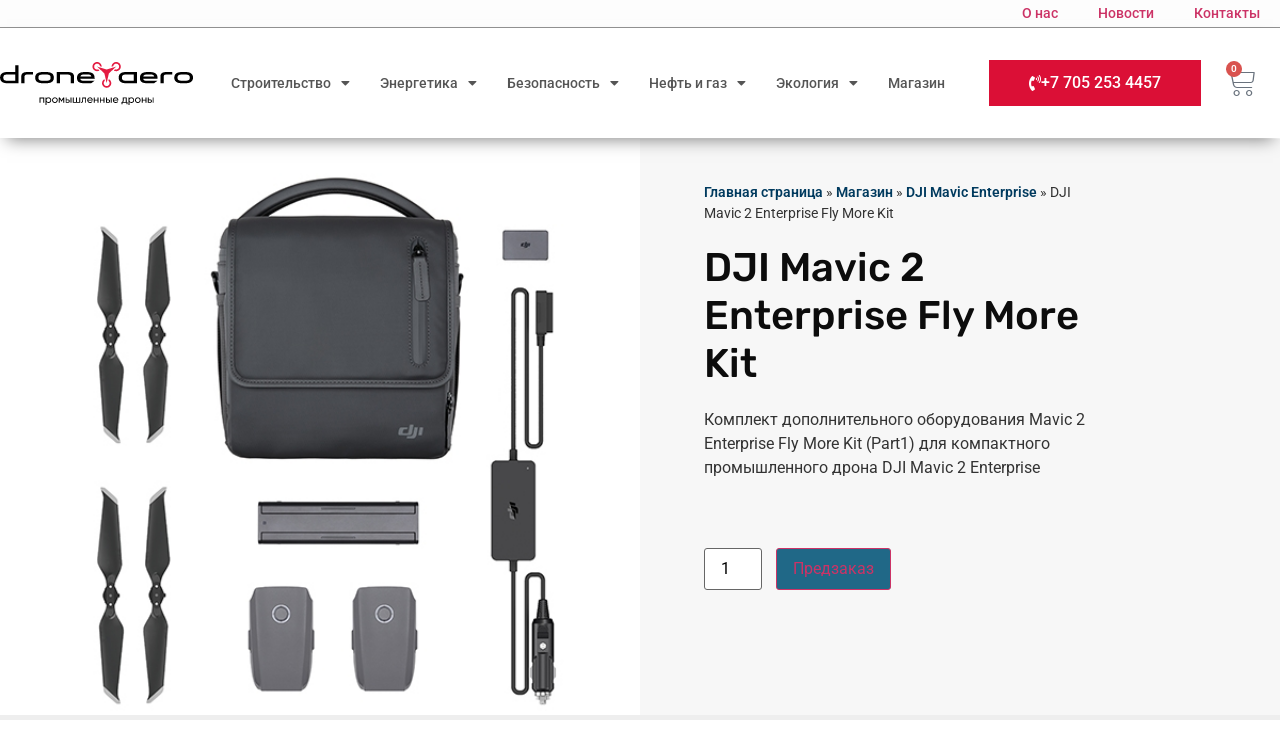

--- FILE ---
content_type: text/html; charset=UTF-8
request_url: https://drone.aero/product/mavic-2-enterprise-fly-more-kit/
body_size: 26554
content:
<!doctype html>
<html lang="ru-RU">
<head>
	<meta charset="UTF-8">
	<meta name="viewport" content="width=device-width, initial-scale=1">
	<link rel="profile" href="https://gmpg.org/xfn/11">
	<meta name='robots' content='index, follow, max-image-preview:large, max-snippet:-1, max-video-preview:-1' />

	<!-- This site is optimized with the Yoast SEO plugin v26.6 - https://yoast.com/wordpress/plugins/seo/ -->
	<title>DJI Mavic 2 Enterprise Fly More Kit - drone.aero</title>
	<link rel="canonical" href="https://drone.aero/product/mavic-2-enterprise-fly-more-kit/" />
	<meta property="og:locale" content="ru_RU" />
	<meta property="og:type" content="article" />
	<meta property="og:title" content="DJI Mavic 2 Enterprise Fly More Kit - drone.aero" />
	<meta property="og:description" content="Комплект дополнительного оборудования Mavic 2 Enterprise Fly More Kit (Part1) для компактного промышленного дрона DJI Mavic 2 Enterprise" />
	<meta property="og:url" content="https://drone.aero/product/mavic-2-enterprise-fly-more-kit/" />
	<meta property="og:site_name" content="drone.aero" />
	<meta property="article:modified_time" content="2023-03-02T13:10:30+00:00" />
	<meta property="og:image" content="https://drone.aero/wp-content/uploads/2022/05/mavic-2-ent-fly-more-kit.600x600.jpg" />
	<meta property="og:image:width" content="600" />
	<meta property="og:image:height" content="600" />
	<meta property="og:image:type" content="image/jpeg" />
	<meta name="twitter:card" content="summary_large_image" />
	<script type="application/ld+json" class="yoast-schema-graph">{"@context":"https://schema.org","@graph":[{"@type":"WebPage","@id":"https://drone.aero/product/mavic-2-enterprise-fly-more-kit/","url":"https://drone.aero/product/mavic-2-enterprise-fly-more-kit/","name":"DJI Mavic 2 Enterprise Fly More Kit - drone.aero","isPartOf":{"@id":"https://drone.aero/#website"},"primaryImageOfPage":{"@id":"https://drone.aero/product/mavic-2-enterprise-fly-more-kit/#primaryimage"},"image":{"@id":"https://drone.aero/product/mavic-2-enterprise-fly-more-kit/#primaryimage"},"thumbnailUrl":"https://drone.aero/wp-content/uploads/2022/05/mavic-2-ent-fly-more-kit.600x600.jpg","datePublished":"2022-05-12T12:27:23+00:00","dateModified":"2023-03-02T13:10:30+00:00","breadcrumb":{"@id":"https://drone.aero/product/mavic-2-enterprise-fly-more-kit/#breadcrumb"},"inLanguage":"ru-RU","potentialAction":[{"@type":"ReadAction","target":["https://drone.aero/product/mavic-2-enterprise-fly-more-kit/"]}]},{"@type":"ImageObject","inLanguage":"ru-RU","@id":"https://drone.aero/product/mavic-2-enterprise-fly-more-kit/#primaryimage","url":"https://drone.aero/wp-content/uploads/2022/05/mavic-2-ent-fly-more-kit.600x600.jpg","contentUrl":"https://drone.aero/wp-content/uploads/2022/05/mavic-2-ent-fly-more-kit.600x600.jpg","width":600,"height":600},{"@type":"BreadcrumbList","@id":"https://drone.aero/product/mavic-2-enterprise-fly-more-kit/#breadcrumb","itemListElement":[{"@type":"ListItem","position":1,"name":"Главная страница","item":"https://drone.aero/"},{"@type":"ListItem","position":2,"name":"Магазин","item":"https://drone.aero/shop/"},{"@type":"ListItem","position":3,"name":"DJI Mavic Enterprise","item":"https://drone.aero/product-category/dji-mavic-2-enterprise/"},{"@type":"ListItem","position":4,"name":"DJI Mavic 2 Enterprise Fly More Kit"}]},{"@type":"WebSite","@id":"https://drone.aero/#website","url":"https://drone.aero/","name":"drone.aero - промышленные дроны в Казахстане","description":"Иагазин промышленных дронов в Казахстане","publisher":{"@id":"https://drone.aero/#organization"},"alternateName":"drone.aero","potentialAction":[{"@type":"SearchAction","target":{"@type":"EntryPoint","urlTemplate":"https://drone.aero/?s={search_term_string}"},"query-input":{"@type":"PropertyValueSpecification","valueRequired":true,"valueName":"search_term_string"}}],"inLanguage":"ru-RU"},{"@type":"Organization","@id":"https://drone.aero/#organization","name":"drone.aero - промышленные дроны в Казахстане","alternateName":"drone.aero","url":"https://drone.aero/","logo":{"@type":"ImageObject","inLanguage":"ru-RU","@id":"https://drone.aero/#/schema/logo/image/","url":"https://drone.aero/wp-content/uploads/2022/06/drone.aero-logo.svg","contentUrl":"https://drone.aero/wp-content/uploads/2022/06/drone.aero-logo.svg","width":1700,"height":379,"caption":"drone.aero - промышленные дроны в Казахстане"},"image":{"@id":"https://drone.aero/#/schema/logo/image/"}}]}</script>
	<!-- / Yoast SEO plugin. -->


<link rel="alternate" type="application/rss+xml" title="drone.aero &raquo; Лента" href="https://drone.aero/feed/" />
<link rel="alternate" type="application/rss+xml" title="drone.aero &raquo; Лента комментариев" href="https://drone.aero/comments/feed/" />
<link rel="alternate" title="oEmbed (JSON)" type="application/json+oembed" href="https://drone.aero/wp-json/oembed/1.0/embed?url=https%3A%2F%2Fdrone.aero%2Fproduct%2Fmavic-2-enterprise-fly-more-kit%2F" />
<link rel="alternate" title="oEmbed (XML)" type="text/xml+oembed" href="https://drone.aero/wp-json/oembed/1.0/embed?url=https%3A%2F%2Fdrone.aero%2Fproduct%2Fmavic-2-enterprise-fly-more-kit%2F&#038;format=xml" />
<style id='wp-img-auto-sizes-contain-inline-css'>
img:is([sizes=auto i],[sizes^="auto," i]){contain-intrinsic-size:3000px 1500px}
/*# sourceURL=wp-img-auto-sizes-contain-inline-css */
</style>
<link rel='stylesheet' id='wp-block-library-css' href='https://drone.aero/wp-includes/css/dist/block-library/style.min.css?ver=6.9' media='all' />
<style id='global-styles-inline-css'>
:root{--wp--preset--aspect-ratio--square: 1;--wp--preset--aspect-ratio--4-3: 4/3;--wp--preset--aspect-ratio--3-4: 3/4;--wp--preset--aspect-ratio--3-2: 3/2;--wp--preset--aspect-ratio--2-3: 2/3;--wp--preset--aspect-ratio--16-9: 16/9;--wp--preset--aspect-ratio--9-16: 9/16;--wp--preset--color--black: #000000;--wp--preset--color--cyan-bluish-gray: #abb8c3;--wp--preset--color--white: #ffffff;--wp--preset--color--pale-pink: #f78da7;--wp--preset--color--vivid-red: #cf2e2e;--wp--preset--color--luminous-vivid-orange: #ff6900;--wp--preset--color--luminous-vivid-amber: #fcb900;--wp--preset--color--light-green-cyan: #7bdcb5;--wp--preset--color--vivid-green-cyan: #00d084;--wp--preset--color--pale-cyan-blue: #8ed1fc;--wp--preset--color--vivid-cyan-blue: #0693e3;--wp--preset--color--vivid-purple: #9b51e0;--wp--preset--gradient--vivid-cyan-blue-to-vivid-purple: linear-gradient(135deg,rgb(6,147,227) 0%,rgb(155,81,224) 100%);--wp--preset--gradient--light-green-cyan-to-vivid-green-cyan: linear-gradient(135deg,rgb(122,220,180) 0%,rgb(0,208,130) 100%);--wp--preset--gradient--luminous-vivid-amber-to-luminous-vivid-orange: linear-gradient(135deg,rgb(252,185,0) 0%,rgb(255,105,0) 100%);--wp--preset--gradient--luminous-vivid-orange-to-vivid-red: linear-gradient(135deg,rgb(255,105,0) 0%,rgb(207,46,46) 100%);--wp--preset--gradient--very-light-gray-to-cyan-bluish-gray: linear-gradient(135deg,rgb(238,238,238) 0%,rgb(169,184,195) 100%);--wp--preset--gradient--cool-to-warm-spectrum: linear-gradient(135deg,rgb(74,234,220) 0%,rgb(151,120,209) 20%,rgb(207,42,186) 40%,rgb(238,44,130) 60%,rgb(251,105,98) 80%,rgb(254,248,76) 100%);--wp--preset--gradient--blush-light-purple: linear-gradient(135deg,rgb(255,206,236) 0%,rgb(152,150,240) 100%);--wp--preset--gradient--blush-bordeaux: linear-gradient(135deg,rgb(254,205,165) 0%,rgb(254,45,45) 50%,rgb(107,0,62) 100%);--wp--preset--gradient--luminous-dusk: linear-gradient(135deg,rgb(255,203,112) 0%,rgb(199,81,192) 50%,rgb(65,88,208) 100%);--wp--preset--gradient--pale-ocean: linear-gradient(135deg,rgb(255,245,203) 0%,rgb(182,227,212) 50%,rgb(51,167,181) 100%);--wp--preset--gradient--electric-grass: linear-gradient(135deg,rgb(202,248,128) 0%,rgb(113,206,126) 100%);--wp--preset--gradient--midnight: linear-gradient(135deg,rgb(2,3,129) 0%,rgb(40,116,252) 100%);--wp--preset--font-size--small: 13px;--wp--preset--font-size--medium: 20px;--wp--preset--font-size--large: 36px;--wp--preset--font-size--x-large: 42px;--wp--preset--spacing--20: 0.44rem;--wp--preset--spacing--30: 0.67rem;--wp--preset--spacing--40: 1rem;--wp--preset--spacing--50: 1.5rem;--wp--preset--spacing--60: 2.25rem;--wp--preset--spacing--70: 3.38rem;--wp--preset--spacing--80: 5.06rem;--wp--preset--shadow--natural: 6px 6px 9px rgba(0, 0, 0, 0.2);--wp--preset--shadow--deep: 12px 12px 50px rgba(0, 0, 0, 0.4);--wp--preset--shadow--sharp: 6px 6px 0px rgba(0, 0, 0, 0.2);--wp--preset--shadow--outlined: 6px 6px 0px -3px rgb(255, 255, 255), 6px 6px rgb(0, 0, 0);--wp--preset--shadow--crisp: 6px 6px 0px rgb(0, 0, 0);}:root { --wp--style--global--content-size: 800px;--wp--style--global--wide-size: 1200px; }:where(body) { margin: 0; }.wp-site-blocks > .alignleft { float: left; margin-right: 2em; }.wp-site-blocks > .alignright { float: right; margin-left: 2em; }.wp-site-blocks > .aligncenter { justify-content: center; margin-left: auto; margin-right: auto; }:where(.wp-site-blocks) > * { margin-block-start: 24px; margin-block-end: 0; }:where(.wp-site-blocks) > :first-child { margin-block-start: 0; }:where(.wp-site-blocks) > :last-child { margin-block-end: 0; }:root { --wp--style--block-gap: 24px; }:root :where(.is-layout-flow) > :first-child{margin-block-start: 0;}:root :where(.is-layout-flow) > :last-child{margin-block-end: 0;}:root :where(.is-layout-flow) > *{margin-block-start: 24px;margin-block-end: 0;}:root :where(.is-layout-constrained) > :first-child{margin-block-start: 0;}:root :where(.is-layout-constrained) > :last-child{margin-block-end: 0;}:root :where(.is-layout-constrained) > *{margin-block-start: 24px;margin-block-end: 0;}:root :where(.is-layout-flex){gap: 24px;}:root :where(.is-layout-grid){gap: 24px;}.is-layout-flow > .alignleft{float: left;margin-inline-start: 0;margin-inline-end: 2em;}.is-layout-flow > .alignright{float: right;margin-inline-start: 2em;margin-inline-end: 0;}.is-layout-flow > .aligncenter{margin-left: auto !important;margin-right: auto !important;}.is-layout-constrained > .alignleft{float: left;margin-inline-start: 0;margin-inline-end: 2em;}.is-layout-constrained > .alignright{float: right;margin-inline-start: 2em;margin-inline-end: 0;}.is-layout-constrained > .aligncenter{margin-left: auto !important;margin-right: auto !important;}.is-layout-constrained > :where(:not(.alignleft):not(.alignright):not(.alignfull)){max-width: var(--wp--style--global--content-size);margin-left: auto !important;margin-right: auto !important;}.is-layout-constrained > .alignwide{max-width: var(--wp--style--global--wide-size);}body .is-layout-flex{display: flex;}.is-layout-flex{flex-wrap: wrap;align-items: center;}.is-layout-flex > :is(*, div){margin: 0;}body .is-layout-grid{display: grid;}.is-layout-grid > :is(*, div){margin: 0;}body{padding-top: 0px;padding-right: 0px;padding-bottom: 0px;padding-left: 0px;}a:where(:not(.wp-element-button)){text-decoration: underline;}:root :where(.wp-element-button, .wp-block-button__link){background-color: #32373c;border-width: 0;color: #fff;font-family: inherit;font-size: inherit;font-style: inherit;font-weight: inherit;letter-spacing: inherit;line-height: inherit;padding-top: calc(0.667em + 2px);padding-right: calc(1.333em + 2px);padding-bottom: calc(0.667em + 2px);padding-left: calc(1.333em + 2px);text-decoration: none;text-transform: inherit;}.has-black-color{color: var(--wp--preset--color--black) !important;}.has-cyan-bluish-gray-color{color: var(--wp--preset--color--cyan-bluish-gray) !important;}.has-white-color{color: var(--wp--preset--color--white) !important;}.has-pale-pink-color{color: var(--wp--preset--color--pale-pink) !important;}.has-vivid-red-color{color: var(--wp--preset--color--vivid-red) !important;}.has-luminous-vivid-orange-color{color: var(--wp--preset--color--luminous-vivid-orange) !important;}.has-luminous-vivid-amber-color{color: var(--wp--preset--color--luminous-vivid-amber) !important;}.has-light-green-cyan-color{color: var(--wp--preset--color--light-green-cyan) !important;}.has-vivid-green-cyan-color{color: var(--wp--preset--color--vivid-green-cyan) !important;}.has-pale-cyan-blue-color{color: var(--wp--preset--color--pale-cyan-blue) !important;}.has-vivid-cyan-blue-color{color: var(--wp--preset--color--vivid-cyan-blue) !important;}.has-vivid-purple-color{color: var(--wp--preset--color--vivid-purple) !important;}.has-black-background-color{background-color: var(--wp--preset--color--black) !important;}.has-cyan-bluish-gray-background-color{background-color: var(--wp--preset--color--cyan-bluish-gray) !important;}.has-white-background-color{background-color: var(--wp--preset--color--white) !important;}.has-pale-pink-background-color{background-color: var(--wp--preset--color--pale-pink) !important;}.has-vivid-red-background-color{background-color: var(--wp--preset--color--vivid-red) !important;}.has-luminous-vivid-orange-background-color{background-color: var(--wp--preset--color--luminous-vivid-orange) !important;}.has-luminous-vivid-amber-background-color{background-color: var(--wp--preset--color--luminous-vivid-amber) !important;}.has-light-green-cyan-background-color{background-color: var(--wp--preset--color--light-green-cyan) !important;}.has-vivid-green-cyan-background-color{background-color: var(--wp--preset--color--vivid-green-cyan) !important;}.has-pale-cyan-blue-background-color{background-color: var(--wp--preset--color--pale-cyan-blue) !important;}.has-vivid-cyan-blue-background-color{background-color: var(--wp--preset--color--vivid-cyan-blue) !important;}.has-vivid-purple-background-color{background-color: var(--wp--preset--color--vivid-purple) !important;}.has-black-border-color{border-color: var(--wp--preset--color--black) !important;}.has-cyan-bluish-gray-border-color{border-color: var(--wp--preset--color--cyan-bluish-gray) !important;}.has-white-border-color{border-color: var(--wp--preset--color--white) !important;}.has-pale-pink-border-color{border-color: var(--wp--preset--color--pale-pink) !important;}.has-vivid-red-border-color{border-color: var(--wp--preset--color--vivid-red) !important;}.has-luminous-vivid-orange-border-color{border-color: var(--wp--preset--color--luminous-vivid-orange) !important;}.has-luminous-vivid-amber-border-color{border-color: var(--wp--preset--color--luminous-vivid-amber) !important;}.has-light-green-cyan-border-color{border-color: var(--wp--preset--color--light-green-cyan) !important;}.has-vivid-green-cyan-border-color{border-color: var(--wp--preset--color--vivid-green-cyan) !important;}.has-pale-cyan-blue-border-color{border-color: var(--wp--preset--color--pale-cyan-blue) !important;}.has-vivid-cyan-blue-border-color{border-color: var(--wp--preset--color--vivid-cyan-blue) !important;}.has-vivid-purple-border-color{border-color: var(--wp--preset--color--vivid-purple) !important;}.has-vivid-cyan-blue-to-vivid-purple-gradient-background{background: var(--wp--preset--gradient--vivid-cyan-blue-to-vivid-purple) !important;}.has-light-green-cyan-to-vivid-green-cyan-gradient-background{background: var(--wp--preset--gradient--light-green-cyan-to-vivid-green-cyan) !important;}.has-luminous-vivid-amber-to-luminous-vivid-orange-gradient-background{background: var(--wp--preset--gradient--luminous-vivid-amber-to-luminous-vivid-orange) !important;}.has-luminous-vivid-orange-to-vivid-red-gradient-background{background: var(--wp--preset--gradient--luminous-vivid-orange-to-vivid-red) !important;}.has-very-light-gray-to-cyan-bluish-gray-gradient-background{background: var(--wp--preset--gradient--very-light-gray-to-cyan-bluish-gray) !important;}.has-cool-to-warm-spectrum-gradient-background{background: var(--wp--preset--gradient--cool-to-warm-spectrum) !important;}.has-blush-light-purple-gradient-background{background: var(--wp--preset--gradient--blush-light-purple) !important;}.has-blush-bordeaux-gradient-background{background: var(--wp--preset--gradient--blush-bordeaux) !important;}.has-luminous-dusk-gradient-background{background: var(--wp--preset--gradient--luminous-dusk) !important;}.has-pale-ocean-gradient-background{background: var(--wp--preset--gradient--pale-ocean) !important;}.has-electric-grass-gradient-background{background: var(--wp--preset--gradient--electric-grass) !important;}.has-midnight-gradient-background{background: var(--wp--preset--gradient--midnight) !important;}.has-small-font-size{font-size: var(--wp--preset--font-size--small) !important;}.has-medium-font-size{font-size: var(--wp--preset--font-size--medium) !important;}.has-large-font-size{font-size: var(--wp--preset--font-size--large) !important;}.has-x-large-font-size{font-size: var(--wp--preset--font-size--x-large) !important;}
:root :where(.wp-block-pullquote){font-size: 1.5em;line-height: 1.6;}
/*# sourceURL=global-styles-inline-css */
</style>
<link rel='stylesheet' id='contact-form-7-css' href='https://drone.aero/wp-content/plugins/contact-form-7/includes/css/styles.css?ver=6.1.4' media='all' />
<link rel='stylesheet' id='photoswipe-css' href='https://drone.aero/wp-content/plugins/woocommerce/assets/css/photoswipe/photoswipe.min.css?ver=10.4.3' media='all' />
<link rel='stylesheet' id='photoswipe-default-skin-css' href='https://drone.aero/wp-content/plugins/woocommerce/assets/css/photoswipe/default-skin/default-skin.min.css?ver=10.4.3' media='all' />
<link rel='stylesheet' id='woocommerce-layout-css' href='https://drone.aero/wp-content/plugins/woocommerce/assets/css/woocommerce-layout.css?ver=10.4.3' media='all' />
<link rel='stylesheet' id='woocommerce-smallscreen-css' href='https://drone.aero/wp-content/plugins/woocommerce/assets/css/woocommerce-smallscreen.css?ver=10.4.3' media='only screen and (max-width: 768px)' />
<link rel='stylesheet' id='woocommerce-general-css' href='https://drone.aero/wp-content/plugins/woocommerce/assets/css/woocommerce.css?ver=10.4.3' media='all' />
<style id='woocommerce-inline-inline-css'>
.woocommerce form .form-row .required { visibility: visible; }
/*# sourceURL=woocommerce-inline-inline-css */
</style>
<link rel='stylesheet' id='hello-elementor-css' href='https://drone.aero/wp-content/themes/hello-elementor/assets/css/reset.css?ver=3.4.5' media='all' />
<link rel='stylesheet' id='hello-elementor-theme-style-css' href='https://drone.aero/wp-content/themes/hello-elementor/assets/css/theme.css?ver=3.4.5' media='all' />
<link rel='stylesheet' id='hello-elementor-header-footer-css' href='https://drone.aero/wp-content/themes/hello-elementor/assets/css/header-footer.css?ver=3.4.5' media='all' />
<link rel='stylesheet' id='elementor-frontend-css' href='https://drone.aero/wp-content/plugins/elementor/assets/css/frontend.min.css?ver=3.34.0' media='all' />
<style id='elementor-frontend-inline-css'>
@-webkit-keyframes ha_fadeIn{0%{opacity:0}to{opacity:1}}@keyframes ha_fadeIn{0%{opacity:0}to{opacity:1}}@-webkit-keyframes ha_zoomIn{0%{opacity:0;-webkit-transform:scale3d(.3,.3,.3);transform:scale3d(.3,.3,.3)}50%{opacity:1}}@keyframes ha_zoomIn{0%{opacity:0;-webkit-transform:scale3d(.3,.3,.3);transform:scale3d(.3,.3,.3)}50%{opacity:1}}@-webkit-keyframes ha_rollIn{0%{opacity:0;-webkit-transform:translate3d(-100%,0,0) rotate3d(0,0,1,-120deg);transform:translate3d(-100%,0,0) rotate3d(0,0,1,-120deg)}to{opacity:1}}@keyframes ha_rollIn{0%{opacity:0;-webkit-transform:translate3d(-100%,0,0) rotate3d(0,0,1,-120deg);transform:translate3d(-100%,0,0) rotate3d(0,0,1,-120deg)}to{opacity:1}}@-webkit-keyframes ha_bounce{0%,20%,53%,to{-webkit-animation-timing-function:cubic-bezier(.215,.61,.355,1);animation-timing-function:cubic-bezier(.215,.61,.355,1)}40%,43%{-webkit-transform:translate3d(0,-30px,0) scaleY(1.1);transform:translate3d(0,-30px,0) scaleY(1.1);-webkit-animation-timing-function:cubic-bezier(.755,.05,.855,.06);animation-timing-function:cubic-bezier(.755,.05,.855,.06)}70%{-webkit-transform:translate3d(0,-15px,0) scaleY(1.05);transform:translate3d(0,-15px,0) scaleY(1.05);-webkit-animation-timing-function:cubic-bezier(.755,.05,.855,.06);animation-timing-function:cubic-bezier(.755,.05,.855,.06)}80%{-webkit-transition-timing-function:cubic-bezier(.215,.61,.355,1);transition-timing-function:cubic-bezier(.215,.61,.355,1);-webkit-transform:translate3d(0,0,0) scaleY(.95);transform:translate3d(0,0,0) scaleY(.95)}90%{-webkit-transform:translate3d(0,-4px,0) scaleY(1.02);transform:translate3d(0,-4px,0) scaleY(1.02)}}@keyframes ha_bounce{0%,20%,53%,to{-webkit-animation-timing-function:cubic-bezier(.215,.61,.355,1);animation-timing-function:cubic-bezier(.215,.61,.355,1)}40%,43%{-webkit-transform:translate3d(0,-30px,0) scaleY(1.1);transform:translate3d(0,-30px,0) scaleY(1.1);-webkit-animation-timing-function:cubic-bezier(.755,.05,.855,.06);animation-timing-function:cubic-bezier(.755,.05,.855,.06)}70%{-webkit-transform:translate3d(0,-15px,0) scaleY(1.05);transform:translate3d(0,-15px,0) scaleY(1.05);-webkit-animation-timing-function:cubic-bezier(.755,.05,.855,.06);animation-timing-function:cubic-bezier(.755,.05,.855,.06)}80%{-webkit-transition-timing-function:cubic-bezier(.215,.61,.355,1);transition-timing-function:cubic-bezier(.215,.61,.355,1);-webkit-transform:translate3d(0,0,0) scaleY(.95);transform:translate3d(0,0,0) scaleY(.95)}90%{-webkit-transform:translate3d(0,-4px,0) scaleY(1.02);transform:translate3d(0,-4px,0) scaleY(1.02)}}@-webkit-keyframes ha_bounceIn{0%,20%,40%,60%,80%,to{-webkit-animation-timing-function:cubic-bezier(.215,.61,.355,1);animation-timing-function:cubic-bezier(.215,.61,.355,1)}0%{opacity:0;-webkit-transform:scale3d(.3,.3,.3);transform:scale3d(.3,.3,.3)}20%{-webkit-transform:scale3d(1.1,1.1,1.1);transform:scale3d(1.1,1.1,1.1)}40%{-webkit-transform:scale3d(.9,.9,.9);transform:scale3d(.9,.9,.9)}60%{opacity:1;-webkit-transform:scale3d(1.03,1.03,1.03);transform:scale3d(1.03,1.03,1.03)}80%{-webkit-transform:scale3d(.97,.97,.97);transform:scale3d(.97,.97,.97)}to{opacity:1}}@keyframes ha_bounceIn{0%,20%,40%,60%,80%,to{-webkit-animation-timing-function:cubic-bezier(.215,.61,.355,1);animation-timing-function:cubic-bezier(.215,.61,.355,1)}0%{opacity:0;-webkit-transform:scale3d(.3,.3,.3);transform:scale3d(.3,.3,.3)}20%{-webkit-transform:scale3d(1.1,1.1,1.1);transform:scale3d(1.1,1.1,1.1)}40%{-webkit-transform:scale3d(.9,.9,.9);transform:scale3d(.9,.9,.9)}60%{opacity:1;-webkit-transform:scale3d(1.03,1.03,1.03);transform:scale3d(1.03,1.03,1.03)}80%{-webkit-transform:scale3d(.97,.97,.97);transform:scale3d(.97,.97,.97)}to{opacity:1}}@-webkit-keyframes ha_flipInX{0%{opacity:0;-webkit-transform:perspective(400px) rotate3d(1,0,0,90deg);transform:perspective(400px) rotate3d(1,0,0,90deg);-webkit-animation-timing-function:ease-in;animation-timing-function:ease-in}40%{-webkit-transform:perspective(400px) rotate3d(1,0,0,-20deg);transform:perspective(400px) rotate3d(1,0,0,-20deg);-webkit-animation-timing-function:ease-in;animation-timing-function:ease-in}60%{opacity:1;-webkit-transform:perspective(400px) rotate3d(1,0,0,10deg);transform:perspective(400px) rotate3d(1,0,0,10deg)}80%{-webkit-transform:perspective(400px) rotate3d(1,0,0,-5deg);transform:perspective(400px) rotate3d(1,0,0,-5deg)}}@keyframes ha_flipInX{0%{opacity:0;-webkit-transform:perspective(400px) rotate3d(1,0,0,90deg);transform:perspective(400px) rotate3d(1,0,0,90deg);-webkit-animation-timing-function:ease-in;animation-timing-function:ease-in}40%{-webkit-transform:perspective(400px) rotate3d(1,0,0,-20deg);transform:perspective(400px) rotate3d(1,0,0,-20deg);-webkit-animation-timing-function:ease-in;animation-timing-function:ease-in}60%{opacity:1;-webkit-transform:perspective(400px) rotate3d(1,0,0,10deg);transform:perspective(400px) rotate3d(1,0,0,10deg)}80%{-webkit-transform:perspective(400px) rotate3d(1,0,0,-5deg);transform:perspective(400px) rotate3d(1,0,0,-5deg)}}@-webkit-keyframes ha_flipInY{0%{opacity:0;-webkit-transform:perspective(400px) rotate3d(0,1,0,90deg);transform:perspective(400px) rotate3d(0,1,0,90deg);-webkit-animation-timing-function:ease-in;animation-timing-function:ease-in}40%{-webkit-transform:perspective(400px) rotate3d(0,1,0,-20deg);transform:perspective(400px) rotate3d(0,1,0,-20deg);-webkit-animation-timing-function:ease-in;animation-timing-function:ease-in}60%{opacity:1;-webkit-transform:perspective(400px) rotate3d(0,1,0,10deg);transform:perspective(400px) rotate3d(0,1,0,10deg)}80%{-webkit-transform:perspective(400px) rotate3d(0,1,0,-5deg);transform:perspective(400px) rotate3d(0,1,0,-5deg)}}@keyframes ha_flipInY{0%{opacity:0;-webkit-transform:perspective(400px) rotate3d(0,1,0,90deg);transform:perspective(400px) rotate3d(0,1,0,90deg);-webkit-animation-timing-function:ease-in;animation-timing-function:ease-in}40%{-webkit-transform:perspective(400px) rotate3d(0,1,0,-20deg);transform:perspective(400px) rotate3d(0,1,0,-20deg);-webkit-animation-timing-function:ease-in;animation-timing-function:ease-in}60%{opacity:1;-webkit-transform:perspective(400px) rotate3d(0,1,0,10deg);transform:perspective(400px) rotate3d(0,1,0,10deg)}80%{-webkit-transform:perspective(400px) rotate3d(0,1,0,-5deg);transform:perspective(400px) rotate3d(0,1,0,-5deg)}}@-webkit-keyframes ha_swing{20%{-webkit-transform:rotate3d(0,0,1,15deg);transform:rotate3d(0,0,1,15deg)}40%{-webkit-transform:rotate3d(0,0,1,-10deg);transform:rotate3d(0,0,1,-10deg)}60%{-webkit-transform:rotate3d(0,0,1,5deg);transform:rotate3d(0,0,1,5deg)}80%{-webkit-transform:rotate3d(0,0,1,-5deg);transform:rotate3d(0,0,1,-5deg)}}@keyframes ha_swing{20%{-webkit-transform:rotate3d(0,0,1,15deg);transform:rotate3d(0,0,1,15deg)}40%{-webkit-transform:rotate3d(0,0,1,-10deg);transform:rotate3d(0,0,1,-10deg)}60%{-webkit-transform:rotate3d(0,0,1,5deg);transform:rotate3d(0,0,1,5deg)}80%{-webkit-transform:rotate3d(0,0,1,-5deg);transform:rotate3d(0,0,1,-5deg)}}@-webkit-keyframes ha_slideInDown{0%{visibility:visible;-webkit-transform:translate3d(0,-100%,0);transform:translate3d(0,-100%,0)}}@keyframes ha_slideInDown{0%{visibility:visible;-webkit-transform:translate3d(0,-100%,0);transform:translate3d(0,-100%,0)}}@-webkit-keyframes ha_slideInUp{0%{visibility:visible;-webkit-transform:translate3d(0,100%,0);transform:translate3d(0,100%,0)}}@keyframes ha_slideInUp{0%{visibility:visible;-webkit-transform:translate3d(0,100%,0);transform:translate3d(0,100%,0)}}@-webkit-keyframes ha_slideInLeft{0%{visibility:visible;-webkit-transform:translate3d(-100%,0,0);transform:translate3d(-100%,0,0)}}@keyframes ha_slideInLeft{0%{visibility:visible;-webkit-transform:translate3d(-100%,0,0);transform:translate3d(-100%,0,0)}}@-webkit-keyframes ha_slideInRight{0%{visibility:visible;-webkit-transform:translate3d(100%,0,0);transform:translate3d(100%,0,0)}}@keyframes ha_slideInRight{0%{visibility:visible;-webkit-transform:translate3d(100%,0,0);transform:translate3d(100%,0,0)}}.ha_fadeIn{-webkit-animation-name:ha_fadeIn;animation-name:ha_fadeIn}.ha_zoomIn{-webkit-animation-name:ha_zoomIn;animation-name:ha_zoomIn}.ha_rollIn{-webkit-animation-name:ha_rollIn;animation-name:ha_rollIn}.ha_bounce{-webkit-transform-origin:center bottom;-ms-transform-origin:center bottom;transform-origin:center bottom;-webkit-animation-name:ha_bounce;animation-name:ha_bounce}.ha_bounceIn{-webkit-animation-name:ha_bounceIn;animation-name:ha_bounceIn;-webkit-animation-duration:.75s;-webkit-animation-duration:calc(var(--animate-duration)*.75);animation-duration:.75s;animation-duration:calc(var(--animate-duration)*.75)}.ha_flipInX,.ha_flipInY{-webkit-animation-name:ha_flipInX;animation-name:ha_flipInX;-webkit-backface-visibility:visible!important;backface-visibility:visible!important}.ha_flipInY{-webkit-animation-name:ha_flipInY;animation-name:ha_flipInY}.ha_swing{-webkit-transform-origin:top center;-ms-transform-origin:top center;transform-origin:top center;-webkit-animation-name:ha_swing;animation-name:ha_swing}.ha_slideInDown{-webkit-animation-name:ha_slideInDown;animation-name:ha_slideInDown}.ha_slideInUp{-webkit-animation-name:ha_slideInUp;animation-name:ha_slideInUp}.ha_slideInLeft{-webkit-animation-name:ha_slideInLeft;animation-name:ha_slideInLeft}.ha_slideInRight{-webkit-animation-name:ha_slideInRight;animation-name:ha_slideInRight}.ha-css-transform-yes{-webkit-transition-duration:var(--ha-tfx-transition-duration, .2s);transition-duration:var(--ha-tfx-transition-duration, .2s);-webkit-transition-property:-webkit-transform;transition-property:transform;transition-property:transform,-webkit-transform;-webkit-transform:translate(var(--ha-tfx-translate-x, 0),var(--ha-tfx-translate-y, 0)) scale(var(--ha-tfx-scale-x, 1),var(--ha-tfx-scale-y, 1)) skew(var(--ha-tfx-skew-x, 0),var(--ha-tfx-skew-y, 0)) rotateX(var(--ha-tfx-rotate-x, 0)) rotateY(var(--ha-tfx-rotate-y, 0)) rotateZ(var(--ha-tfx-rotate-z, 0));transform:translate(var(--ha-tfx-translate-x, 0),var(--ha-tfx-translate-y, 0)) scale(var(--ha-tfx-scale-x, 1),var(--ha-tfx-scale-y, 1)) skew(var(--ha-tfx-skew-x, 0),var(--ha-tfx-skew-y, 0)) rotateX(var(--ha-tfx-rotate-x, 0)) rotateY(var(--ha-tfx-rotate-y, 0)) rotateZ(var(--ha-tfx-rotate-z, 0))}.ha-css-transform-yes:hover{-webkit-transform:translate(var(--ha-tfx-translate-x-hover, var(--ha-tfx-translate-x, 0)),var(--ha-tfx-translate-y-hover, var(--ha-tfx-translate-y, 0))) scale(var(--ha-tfx-scale-x-hover, var(--ha-tfx-scale-x, 1)),var(--ha-tfx-scale-y-hover, var(--ha-tfx-scale-y, 1))) skew(var(--ha-tfx-skew-x-hover, var(--ha-tfx-skew-x, 0)),var(--ha-tfx-skew-y-hover, var(--ha-tfx-skew-y, 0))) rotateX(var(--ha-tfx-rotate-x-hover, var(--ha-tfx-rotate-x, 0))) rotateY(var(--ha-tfx-rotate-y-hover, var(--ha-tfx-rotate-y, 0))) rotateZ(var(--ha-tfx-rotate-z-hover, var(--ha-tfx-rotate-z, 0)));transform:translate(var(--ha-tfx-translate-x-hover, var(--ha-tfx-translate-x, 0)),var(--ha-tfx-translate-y-hover, var(--ha-tfx-translate-y, 0))) scale(var(--ha-tfx-scale-x-hover, var(--ha-tfx-scale-x, 1)),var(--ha-tfx-scale-y-hover, var(--ha-tfx-scale-y, 1))) skew(var(--ha-tfx-skew-x-hover, var(--ha-tfx-skew-x, 0)),var(--ha-tfx-skew-y-hover, var(--ha-tfx-skew-y, 0))) rotateX(var(--ha-tfx-rotate-x-hover, var(--ha-tfx-rotate-x, 0))) rotateY(var(--ha-tfx-rotate-y-hover, var(--ha-tfx-rotate-y, 0))) rotateZ(var(--ha-tfx-rotate-z-hover, var(--ha-tfx-rotate-z, 0)))}.happy-addon>.elementor-widget-container{word-wrap:break-word;overflow-wrap:break-word}.happy-addon>.elementor-widget-container,.happy-addon>.elementor-widget-container *{-webkit-box-sizing:border-box;box-sizing:border-box}.happy-addon:not(:has(.elementor-widget-container)),.happy-addon:not(:has(.elementor-widget-container)) *{-webkit-box-sizing:border-box;box-sizing:border-box;word-wrap:break-word;overflow-wrap:break-word}.happy-addon p:empty{display:none}.happy-addon .elementor-inline-editing{min-height:auto!important}.happy-addon-pro img{max-width:100%;height:auto;-o-object-fit:cover;object-fit:cover}.ha-screen-reader-text{position:absolute;overflow:hidden;clip:rect(1px,1px,1px,1px);margin:-1px;padding:0;width:1px;height:1px;border:0;word-wrap:normal!important;-webkit-clip-path:inset(50%);clip-path:inset(50%)}.ha-has-bg-overlay>.elementor-widget-container{position:relative;z-index:1}.ha-has-bg-overlay>.elementor-widget-container:before{position:absolute;top:0;left:0;z-index:-1;width:100%;height:100%;content:""}.ha-has-bg-overlay:not(:has(.elementor-widget-container)){position:relative;z-index:1}.ha-has-bg-overlay:not(:has(.elementor-widget-container)):before{position:absolute;top:0;left:0;z-index:-1;width:100%;height:100%;content:""}.ha-popup--is-enabled .ha-js-popup,.ha-popup--is-enabled .ha-js-popup img{cursor:-webkit-zoom-in!important;cursor:zoom-in!important}.mfp-wrap .mfp-arrow,.mfp-wrap .mfp-close{background-color:transparent}.mfp-wrap .mfp-arrow:focus,.mfp-wrap .mfp-close:focus{outline-width:thin}.ha-advanced-tooltip-enable{position:relative;cursor:pointer;--ha-tooltip-arrow-color:black;--ha-tooltip-arrow-distance:0}.ha-advanced-tooltip-enable .ha-advanced-tooltip-content{position:absolute;z-index:999;display:none;padding:5px 0;width:120px;height:auto;border-radius:6px;background-color:#000;color:#fff;text-align:center;opacity:0}.ha-advanced-tooltip-enable .ha-advanced-tooltip-content::after{position:absolute;border-width:5px;border-style:solid;content:""}.ha-advanced-tooltip-enable .ha-advanced-tooltip-content.no-arrow::after{visibility:hidden}.ha-advanced-tooltip-enable .ha-advanced-tooltip-content.show{display:inline-block;opacity:1}.ha-advanced-tooltip-enable.ha-advanced-tooltip-top .ha-advanced-tooltip-content,body[data-elementor-device-mode=tablet] .ha-advanced-tooltip-enable.ha-advanced-tooltip-tablet-top .ha-advanced-tooltip-content{top:unset;right:0;bottom:calc(101% + var(--ha-tooltip-arrow-distance));left:0;margin:0 auto}.ha-advanced-tooltip-enable.ha-advanced-tooltip-top .ha-advanced-tooltip-content::after,body[data-elementor-device-mode=tablet] .ha-advanced-tooltip-enable.ha-advanced-tooltip-tablet-top .ha-advanced-tooltip-content::after{top:100%;right:unset;bottom:unset;left:50%;border-color:var(--ha-tooltip-arrow-color) transparent transparent transparent;-webkit-transform:translateX(-50%);-ms-transform:translateX(-50%);transform:translateX(-50%)}.ha-advanced-tooltip-enable.ha-advanced-tooltip-bottom .ha-advanced-tooltip-content,body[data-elementor-device-mode=tablet] .ha-advanced-tooltip-enable.ha-advanced-tooltip-tablet-bottom .ha-advanced-tooltip-content{top:calc(101% + var(--ha-tooltip-arrow-distance));right:0;bottom:unset;left:0;margin:0 auto}.ha-advanced-tooltip-enable.ha-advanced-tooltip-bottom .ha-advanced-tooltip-content::after,body[data-elementor-device-mode=tablet] .ha-advanced-tooltip-enable.ha-advanced-tooltip-tablet-bottom .ha-advanced-tooltip-content::after{top:unset;right:unset;bottom:100%;left:50%;border-color:transparent transparent var(--ha-tooltip-arrow-color) transparent;-webkit-transform:translateX(-50%);-ms-transform:translateX(-50%);transform:translateX(-50%)}.ha-advanced-tooltip-enable.ha-advanced-tooltip-left .ha-advanced-tooltip-content,body[data-elementor-device-mode=tablet] .ha-advanced-tooltip-enable.ha-advanced-tooltip-tablet-left .ha-advanced-tooltip-content{top:50%;right:calc(101% + var(--ha-tooltip-arrow-distance));bottom:unset;left:unset;-webkit-transform:translateY(-50%);-ms-transform:translateY(-50%);transform:translateY(-50%)}.ha-advanced-tooltip-enable.ha-advanced-tooltip-left .ha-advanced-tooltip-content::after,body[data-elementor-device-mode=tablet] .ha-advanced-tooltip-enable.ha-advanced-tooltip-tablet-left .ha-advanced-tooltip-content::after{top:50%;right:unset;bottom:unset;left:100%;border-color:transparent transparent transparent var(--ha-tooltip-arrow-color);-webkit-transform:translateY(-50%);-ms-transform:translateY(-50%);transform:translateY(-50%)}.ha-advanced-tooltip-enable.ha-advanced-tooltip-right .ha-advanced-tooltip-content,body[data-elementor-device-mode=tablet] .ha-advanced-tooltip-enable.ha-advanced-tooltip-tablet-right .ha-advanced-tooltip-content{top:50%;right:unset;bottom:unset;left:calc(101% + var(--ha-tooltip-arrow-distance));-webkit-transform:translateY(-50%);-ms-transform:translateY(-50%);transform:translateY(-50%)}.ha-advanced-tooltip-enable.ha-advanced-tooltip-right .ha-advanced-tooltip-content::after,body[data-elementor-device-mode=tablet] .ha-advanced-tooltip-enable.ha-advanced-tooltip-tablet-right .ha-advanced-tooltip-content::after{top:50%;right:100%;bottom:unset;left:unset;border-color:transparent var(--ha-tooltip-arrow-color) transparent transparent;-webkit-transform:translateY(-50%);-ms-transform:translateY(-50%);transform:translateY(-50%)}body[data-elementor-device-mode=mobile] .ha-advanced-tooltip-enable.ha-advanced-tooltip-mobile-top .ha-advanced-tooltip-content{top:unset;right:0;bottom:calc(101% + var(--ha-tooltip-arrow-distance));left:0;margin:0 auto}body[data-elementor-device-mode=mobile] .ha-advanced-tooltip-enable.ha-advanced-tooltip-mobile-top .ha-advanced-tooltip-content::after{top:100%;right:unset;bottom:unset;left:50%;border-color:var(--ha-tooltip-arrow-color) transparent transparent transparent;-webkit-transform:translateX(-50%);-ms-transform:translateX(-50%);transform:translateX(-50%)}body[data-elementor-device-mode=mobile] .ha-advanced-tooltip-enable.ha-advanced-tooltip-mobile-bottom .ha-advanced-tooltip-content{top:calc(101% + var(--ha-tooltip-arrow-distance));right:0;bottom:unset;left:0;margin:0 auto}body[data-elementor-device-mode=mobile] .ha-advanced-tooltip-enable.ha-advanced-tooltip-mobile-bottom .ha-advanced-tooltip-content::after{top:unset;right:unset;bottom:100%;left:50%;border-color:transparent transparent var(--ha-tooltip-arrow-color) transparent;-webkit-transform:translateX(-50%);-ms-transform:translateX(-50%);transform:translateX(-50%)}body[data-elementor-device-mode=mobile] .ha-advanced-tooltip-enable.ha-advanced-tooltip-mobile-left .ha-advanced-tooltip-content{top:50%;right:calc(101% + var(--ha-tooltip-arrow-distance));bottom:unset;left:unset;-webkit-transform:translateY(-50%);-ms-transform:translateY(-50%);transform:translateY(-50%)}body[data-elementor-device-mode=mobile] .ha-advanced-tooltip-enable.ha-advanced-tooltip-mobile-left .ha-advanced-tooltip-content::after{top:50%;right:unset;bottom:unset;left:100%;border-color:transparent transparent transparent var(--ha-tooltip-arrow-color);-webkit-transform:translateY(-50%);-ms-transform:translateY(-50%);transform:translateY(-50%)}body[data-elementor-device-mode=mobile] .ha-advanced-tooltip-enable.ha-advanced-tooltip-mobile-right .ha-advanced-tooltip-content{top:50%;right:unset;bottom:unset;left:calc(101% + var(--ha-tooltip-arrow-distance));-webkit-transform:translateY(-50%);-ms-transform:translateY(-50%);transform:translateY(-50%)}body[data-elementor-device-mode=mobile] .ha-advanced-tooltip-enable.ha-advanced-tooltip-mobile-right .ha-advanced-tooltip-content::after{top:50%;right:100%;bottom:unset;left:unset;border-color:transparent var(--ha-tooltip-arrow-color) transparent transparent;-webkit-transform:translateY(-50%);-ms-transform:translateY(-50%);transform:translateY(-50%)}body.elementor-editor-active .happy-addon.ha-gravityforms .gform_wrapper{display:block!important}.ha-scroll-to-top-wrap.ha-scroll-to-top-hide{display:none}.ha-scroll-to-top-wrap.edit-mode,.ha-scroll-to-top-wrap.single-page-off{display:none!important}.ha-scroll-to-top-button{position:fixed;right:15px;bottom:15px;z-index:9999;display:-webkit-box;display:-webkit-flex;display:-ms-flexbox;display:flex;-webkit-box-align:center;-webkit-align-items:center;align-items:center;-ms-flex-align:center;-webkit-box-pack:center;-ms-flex-pack:center;-webkit-justify-content:center;justify-content:center;width:50px;height:50px;border-radius:50px;background-color:#5636d1;color:#fff;text-align:center;opacity:1;cursor:pointer;-webkit-transition:all .3s;transition:all .3s}.ha-scroll-to-top-button i{color:#fff;font-size:16px}.ha-scroll-to-top-button:hover{background-color:#e2498a}
/*# sourceURL=elementor-frontend-inline-css */
</style>
<link rel='stylesheet' id='elementor-post-8-css' href='https://drone.aero/wp-content/uploads/elementor/css/post-8.css?ver=1767354888' media='all' />
<link rel='stylesheet' id='widget-nav-menu-css' href='https://drone.aero/wp-content/plugins/elementor-pro/assets/css/widget-nav-menu.min.css?ver=3.34.0' media='all' />
<link rel='stylesheet' id='widget-image-css' href='https://drone.aero/wp-content/plugins/elementor/assets/css/widget-image.min.css?ver=3.34.0' media='all' />
<link rel='stylesheet' id='widget-woocommerce-menu-cart-css' href='https://drone.aero/wp-content/plugins/elementor-pro/assets/css/widget-woocommerce-menu-cart.min.css?ver=3.34.0' media='all' />
<link rel='stylesheet' id='widget-icon-list-css' href='https://drone.aero/wp-content/plugins/elementor/assets/css/widget-icon-list.min.css?ver=3.34.0' media='all' />
<link rel='stylesheet' id='widget-divider-css' href='https://drone.aero/wp-content/plugins/elementor/assets/css/widget-divider.min.css?ver=3.34.0' media='all' />
<link rel='stylesheet' id='widget-heading-css' href='https://drone.aero/wp-content/plugins/elementor/assets/css/widget-heading.min.css?ver=3.34.0' media='all' />
<link rel='stylesheet' id='widget-progress-tracker-css' href='https://drone.aero/wp-content/plugins/elementor-pro/assets/css/widget-progress-tracker.min.css?ver=3.34.0' media='all' />
<link rel='stylesheet' id='widget-breadcrumbs-css' href='https://drone.aero/wp-content/plugins/elementor-pro/assets/css/widget-breadcrumbs.min.css?ver=3.34.0' media='all' />
<link rel='stylesheet' id='widget-woocommerce-product-price-css' href='https://drone.aero/wp-content/plugins/elementor-pro/assets/css/widget-woocommerce-product-price.min.css?ver=3.34.0' media='all' />
<link rel='stylesheet' id='widget-woocommerce-product-add-to-cart-css' href='https://drone.aero/wp-content/plugins/elementor-pro/assets/css/widget-woocommerce-product-add-to-cart.min.css?ver=3.34.0' media='all' />
<link rel='stylesheet' id='widget-spacer-css' href='https://drone.aero/wp-content/plugins/elementor/assets/css/widget-spacer.min.css?ver=3.34.0' media='all' />
<link rel='stylesheet' id='widget-woocommerce-product-meta-css' href='https://drone.aero/wp-content/plugins/elementor-pro/assets/css/widget-woocommerce-product-meta.min.css?ver=3.34.0' media='all' />
<link rel='stylesheet' id='widget-share-buttons-css' href='https://drone.aero/wp-content/plugins/elementor-pro/assets/css/widget-share-buttons.min.css?ver=3.34.0' media='all' />
<link rel='stylesheet' id='e-apple-webkit-css' href='https://drone.aero/wp-content/plugins/elementor/assets/css/conditionals/apple-webkit.min.css?ver=3.34.0' media='all' />
<link rel='stylesheet' id='elementor-icons-shared-0-css' href='https://drone.aero/wp-content/plugins/elementor/assets/lib/font-awesome/css/fontawesome.min.css?ver=5.15.3' media='all' />
<link rel='stylesheet' id='elementor-icons-fa-solid-css' href='https://drone.aero/wp-content/plugins/elementor/assets/lib/font-awesome/css/solid.min.css?ver=5.15.3' media='all' />
<link rel='stylesheet' id='elementor-icons-fa-brands-css' href='https://drone.aero/wp-content/plugins/elementor/assets/lib/font-awesome/css/brands.min.css?ver=5.15.3' media='all' />
<link rel='stylesheet' id='widget-posts-css' href='https://drone.aero/wp-content/plugins/elementor-pro/assets/css/widget-posts.min.css?ver=3.34.0' media='all' />
<link rel='stylesheet' id='elementor-icons-css' href='https://drone.aero/wp-content/plugins/elementor/assets/lib/eicons/css/elementor-icons.min.css?ver=5.45.0' media='all' />
<link rel='stylesheet' id='elementor-post-1139-css' href='https://drone.aero/wp-content/uploads/elementor/css/post-1139.css?ver=1767354888' media='all' />
<link rel='stylesheet' id='happy-icons-css' href='https://drone.aero/wp-content/plugins/happy-elementor-addons/assets/fonts/style.min.css?ver=3.20.4' media='all' />
<link rel='stylesheet' id='font-awesome-css' href='https://drone.aero/wp-content/plugins/elementor/assets/lib/font-awesome/css/font-awesome.min.css?ver=4.7.0' media='all' />
<style id='font-awesome-inline-css'>
[data-font="FontAwesome"]:before {font-family: 'FontAwesome' !important;content: attr(data-icon) !important;speak: none !important;font-weight: normal !important;font-variant: normal !important;text-transform: none !important;line-height: 1 !important;font-style: normal !important;-webkit-font-smoothing: antialiased !important;-moz-osx-font-smoothing: grayscale !important;}
/*# sourceURL=font-awesome-inline-css */
</style>
<link rel='stylesheet' id='elementor-post-1382-css' href='https://drone.aero/wp-content/uploads/elementor/css/post-1382.css?ver=1767354889' media='all' />
<link rel='stylesheet' id='elementor-post-3707-css' href='https://drone.aero/wp-content/uploads/elementor/css/post-3707.css?ver=1767357745' media='all' />
<link rel='stylesheet' id='hello-elementor-child-style-css' href='https://drone.aero/wp-content/themes/hello-theme-child-master/style.css?ver=1.0.0' media='all' />
<link rel='stylesheet' id='ekit-widget-styles-css' href='https://drone.aero/wp-content/plugins/elementskit-lite/widgets/init/assets/css/widget-styles.css?ver=3.7.8' media='all' />
<link rel='stylesheet' id='ekit-responsive-css' href='https://drone.aero/wp-content/plugins/elementskit-lite/widgets/init/assets/css/responsive.css?ver=3.7.8' media='all' />
<link rel='stylesheet' id='elementor-gf-local-roboto-css' href='https://drone.aero/wp-content/uploads/elementor/google-fonts/css/roboto.css?ver=1743856348' media='all' />
<link rel='stylesheet' id='elementor-gf-local-rubik-css' href='https://drone.aero/wp-content/uploads/elementor/google-fonts/css/rubik.css?ver=1743856414' media='all' />
<link rel='stylesheet' id='elementor-icons-fa-regular-css' href='https://drone.aero/wp-content/plugins/elementor/assets/lib/font-awesome/css/regular.min.css?ver=5.15.3' media='all' />
<script src="https://drone.aero/wp-includes/js/jquery/jquery.min.js?ver=3.7.1" id="jquery-core-js"></script>
<script src="https://drone.aero/wp-includes/js/jquery/jquery-migrate.min.js?ver=3.4.1" id="jquery-migrate-js"></script>
<script src="https://drone.aero/wp-content/plugins/woocommerce/assets/js/jquery-blockui/jquery.blockUI.min.js?ver=2.7.0-wc.10.4.3" id="wc-jquery-blockui-js" defer data-wp-strategy="defer"></script>
<script id="wc-add-to-cart-js-extra">
var wc_add_to_cart_params = {"ajax_url":"/wp-admin/admin-ajax.php","wc_ajax_url":"/?wc-ajax=%%endpoint%%","i18n_view_cart":"\u041f\u0440\u043e\u0441\u043c\u043e\u0442\u0440 \u043a\u043e\u0440\u0437\u0438\u043d\u044b","cart_url":"https://drone.aero/cart/","is_cart":"","cart_redirect_after_add":"no"};
//# sourceURL=wc-add-to-cart-js-extra
</script>
<script src="https://drone.aero/wp-content/plugins/woocommerce/assets/js/frontend/add-to-cart.min.js?ver=10.4.3" id="wc-add-to-cart-js" defer data-wp-strategy="defer"></script>
<script src="https://drone.aero/wp-content/plugins/woocommerce/assets/js/zoom/jquery.zoom.min.js?ver=1.7.21-wc.10.4.3" id="wc-zoom-js" defer data-wp-strategy="defer"></script>
<script src="https://drone.aero/wp-content/plugins/woocommerce/assets/js/flexslider/jquery.flexslider.min.js?ver=2.7.2-wc.10.4.3" id="wc-flexslider-js" defer data-wp-strategy="defer"></script>
<script src="https://drone.aero/wp-content/plugins/woocommerce/assets/js/photoswipe/photoswipe.min.js?ver=4.1.1-wc.10.4.3" id="wc-photoswipe-js" defer data-wp-strategy="defer"></script>
<script src="https://drone.aero/wp-content/plugins/woocommerce/assets/js/photoswipe/photoswipe-ui-default.min.js?ver=4.1.1-wc.10.4.3" id="wc-photoswipe-ui-default-js" defer data-wp-strategy="defer"></script>
<script id="wc-single-product-js-extra">
var wc_single_product_params = {"i18n_required_rating_text":"\u041f\u043e\u0436\u0430\u043b\u0443\u0439\u0441\u0442\u0430, \u043f\u043e\u0441\u0442\u0430\u0432\u044c\u0442\u0435 \u043e\u0446\u0435\u043d\u043a\u0443","i18n_rating_options":["1 \u0438\u0437 5 \u0437\u0432\u0451\u0437\u0434","2 \u0438\u0437 5 \u0437\u0432\u0451\u0437\u0434","3 \u0438\u0437 5 \u0437\u0432\u0451\u0437\u0434","4 \u0438\u0437 5 \u0437\u0432\u0451\u0437\u0434","5 \u0438\u0437 5 \u0437\u0432\u0451\u0437\u0434"],"i18n_product_gallery_trigger_text":"\u041f\u0440\u043e\u0441\u043c\u043e\u0442\u0440 \u0433\u0430\u043b\u0435\u0440\u0435\u0438 \u0438\u0437\u043e\u0431\u0440\u0430\u0436\u0435\u043d\u0438\u0439 \u0432 \u043f\u043e\u043b\u043d\u043e\u044d\u043a\u0440\u0430\u043d\u043d\u043e\u043c \u0440\u0435\u0436\u0438\u043c\u0435","review_rating_required":"yes","flexslider":{"rtl":false,"animation":"slide","smoothHeight":true,"directionNav":false,"controlNav":"thumbnails","slideshow":false,"animationSpeed":500,"animationLoop":false,"allowOneSlide":false},"zoom_enabled":"1","zoom_options":[],"photoswipe_enabled":"1","photoswipe_options":{"shareEl":false,"closeOnScroll":false,"history":false,"hideAnimationDuration":0,"showAnimationDuration":0},"flexslider_enabled":"1"};
//# sourceURL=wc-single-product-js-extra
</script>
<script src="https://drone.aero/wp-content/plugins/woocommerce/assets/js/frontend/single-product.min.js?ver=10.4.3" id="wc-single-product-js" defer data-wp-strategy="defer"></script>
<script src="https://drone.aero/wp-content/plugins/woocommerce/assets/js/js-cookie/js.cookie.min.js?ver=2.1.4-wc.10.4.3" id="wc-js-cookie-js" defer data-wp-strategy="defer"></script>
<script id="woocommerce-js-extra">
var woocommerce_params = {"ajax_url":"/wp-admin/admin-ajax.php","wc_ajax_url":"/?wc-ajax=%%endpoint%%","i18n_password_show":"\u041f\u043e\u043a\u0430\u0437\u0430\u0442\u044c \u043f\u0430\u0440\u043e\u043b\u044c","i18n_password_hide":"\u0421\u043a\u0440\u044b\u0442\u044c \u043f\u0430\u0440\u043e\u043b\u044c"};
//# sourceURL=woocommerce-js-extra
</script>
<script src="https://drone.aero/wp-content/plugins/woocommerce/assets/js/frontend/woocommerce.min.js?ver=10.4.3" id="woocommerce-js" defer data-wp-strategy="defer"></script>
<script src="https://drone.aero/wp-content/plugins/happy-elementor-addons/assets/vendor/dom-purify/purify.min.js?ver=3.1.6" id="dom-purify-js"></script>
<link rel="https://api.w.org/" href="https://drone.aero/wp-json/" /><link rel="alternate" title="JSON" type="application/json" href="https://drone.aero/wp-json/wp/v2/product/485" /><link rel="EditURI" type="application/rsd+xml" title="RSD" href="https://drone.aero/xmlrpc.php?rsd" />
<meta name="generator" content="WordPress 6.9" />
<meta name="generator" content="WooCommerce 10.4.3" />
<link rel='shortlink' href='https://drone.aero/?p=485' />
<meta name="description" content="Комплект дополнительного оборудования Mavic 2 Enterprise Fly More Kit (Part1) для компактного промышленного дрона DJI Mavic 2 Enterprise">
	<noscript><style>.woocommerce-product-gallery{ opacity: 1 !important; }</style></noscript>
	<meta name="generator" content="Elementor 3.34.0; features: additional_custom_breakpoints; settings: css_print_method-external, google_font-enabled, font_display-auto">
<!-- Google tag (gtag.js) -->
<script async src="https://www.googletagmanager.com/gtag/js?id=G-WFTEYB17VL"></script>
<script>
  window.dataLayer = window.dataLayer || [];
  function gtag(){dataLayer.push(arguments);}
  gtag('js', new Date());

  gtag('config', 'G-WFTEYB17VL');
</script>
			<style>
				.e-con.e-parent:nth-of-type(n+4):not(.e-lazyloaded):not(.e-no-lazyload),
				.e-con.e-parent:nth-of-type(n+4):not(.e-lazyloaded):not(.e-no-lazyload) * {
					background-image: none !important;
				}
				@media screen and (max-height: 1024px) {
					.e-con.e-parent:nth-of-type(n+3):not(.e-lazyloaded):not(.e-no-lazyload),
					.e-con.e-parent:nth-of-type(n+3):not(.e-lazyloaded):not(.e-no-lazyload) * {
						background-image: none !important;
					}
				}
				@media screen and (max-height: 640px) {
					.e-con.e-parent:nth-of-type(n+2):not(.e-lazyloaded):not(.e-no-lazyload),
					.e-con.e-parent:nth-of-type(n+2):not(.e-lazyloaded):not(.e-no-lazyload) * {
						background-image: none !important;
					}
				}
			</style>
			<link rel="icon" href="https://drone.aero/wp-content/uploads/2022/06/cropped-drone-aero-fav-32x32.png" sizes="32x32" />
<link rel="icon" href="https://drone.aero/wp-content/uploads/2022/06/cropped-drone-aero-fav-192x192.png" sizes="192x192" />
<link rel="apple-touch-icon" href="https://drone.aero/wp-content/uploads/2022/06/cropped-drone-aero-fav-180x180.png" />
<meta name="msapplication-TileImage" content="https://drone.aero/wp-content/uploads/2022/06/cropped-drone-aero-fav-270x270.png" />
</head>
<body class="wp-singular product-template-default single single-product postid-485 wp-custom-logo wp-embed-responsive wp-theme-hello-elementor wp-child-theme-hello-theme-child-master theme-hello-elementor woocommerce woocommerce-page woocommerce-no-js hello-elementor-default elementor-default elementor-template-full-width elementor-kit-8 elementor-page-3707">


<a class="skip-link screen-reader-text" href="#content">Перейти к содержимому</a>

		<header data-elementor-type="header" data-elementor-id="1139" class="elementor elementor-1139 elementor-location-header" data-elementor-settings="{&quot;ha_cmc_init_switcher&quot;:&quot;no&quot;}" data-elementor-post-type="elementor_library">
					<section class="elementor-section elementor-top-section elementor-element elementor-element-749f5bb elementor-section-boxed elementor-section-height-default elementor-section-height-default" data-id="749f5bb" data-element_type="section" data-settings="{&quot;background_background&quot;:&quot;classic&quot;,&quot;_ha_eqh_enable&quot;:false}">
						<div class="elementor-container elementor-column-gap-no">
					<div class="elementor-column elementor-col-100 elementor-top-column elementor-element elementor-element-c833330" data-id="c833330" data-element_type="column">
			<div class="elementor-widget-wrap elementor-element-populated">
						<div class="elementor-element elementor-element-faa1729 elementor-nav-menu__align-end elementor-nav-menu--dropdown-none elementor-hidden-mobile elementor-widget elementor-widget-nav-menu" data-id="faa1729" data-element_type="widget" data-settings="{&quot;layout&quot;:&quot;horizontal&quot;,&quot;submenu_icon&quot;:{&quot;value&quot;:&quot;&lt;i class=\&quot;fas fa-caret-down\&quot; aria-hidden=\&quot;true\&quot;&gt;&lt;\/i&gt;&quot;,&quot;library&quot;:&quot;fa-solid&quot;}}" data-widget_type="nav-menu.default">
				<div class="elementor-widget-container">
								<nav aria-label="Меню" class="elementor-nav-menu--main elementor-nav-menu__container elementor-nav-menu--layout-horizontal e--pointer-none">
				<ul id="menu-1-faa1729" class="elementor-nav-menu"><li class="menu-item menu-item-type-post_type menu-item-object-page menu-item-1376"><a href="https://drone.aero/about/" class="elementor-item">О нас</a></li>
<li class="menu-item menu-item-type-post_type menu-item-object-page menu-item-1377"><a href="https://drone.aero/blog/" class="elementor-item">Новости</a></li>
<li class="menu-item menu-item-type-post_type menu-item-object-page menu-item-1375"><a href="https://drone.aero/contacts/" class="elementor-item">Контакты</a></li>
</ul>			</nav>
						<nav class="elementor-nav-menu--dropdown elementor-nav-menu__container" aria-hidden="true">
				<ul id="menu-2-faa1729" class="elementor-nav-menu"><li class="menu-item menu-item-type-post_type menu-item-object-page menu-item-1376"><a href="https://drone.aero/about/" class="elementor-item" tabindex="-1">О нас</a></li>
<li class="menu-item menu-item-type-post_type menu-item-object-page menu-item-1377"><a href="https://drone.aero/blog/" class="elementor-item" tabindex="-1">Новости</a></li>
<li class="menu-item menu-item-type-post_type menu-item-object-page menu-item-1375"><a href="https://drone.aero/contacts/" class="elementor-item" tabindex="-1">Контакты</a></li>
</ul>			</nav>
						</div>
				</div>
					</div>
		</div>
					</div>
		</section>
				<section class="elementor-section elementor-top-section elementor-element elementor-element-6b4109d4 elementor-section-height-min-height elementor-section-boxed elementor-section-height-default elementor-section-items-middle" data-id="6b4109d4" data-element_type="section" data-settings="{&quot;_ha_eqh_enable&quot;:false}">
						<div class="elementor-container elementor-column-gap-default">
					<div class="elementor-column elementor-col-25 elementor-top-column elementor-element elementor-element-85f1530" data-id="85f1530" data-element_type="column">
			<div class="elementor-widget-wrap elementor-element-populated">
						<div class="elementor-element elementor-element-11d542c2 elementor-widget elementor-widget-image" data-id="11d542c2" data-element_type="widget" data-widget_type="image.default">
				<div class="elementor-widget-container">
																<a href="https://drone.aero">
							<img fetchpriority="high" width="1700" height="379" src="https://drone.aero/wp-content/uploads/2022/06/drone.aero-logo.svg" class="attachment-full size-full wp-image-1134" alt="" />								</a>
															</div>
				</div>
					</div>
		</div>
				<div class="elementor-column elementor-col-25 elementor-top-column elementor-element elementor-element-b13ac82" data-id="b13ac82" data-element_type="column">
			<div class="elementor-widget-wrap elementor-element-populated">
						<div class="elementor-element elementor-element-66cabe8d elementor-nav-menu__align-center elementor-nav-menu--stretch elementor-nav-menu__text-align-center elementor-nav-menu--dropdown-tablet elementor-nav-menu--toggle elementor-nav-menu--burger elementor-widget elementor-widget-nav-menu" data-id="66cabe8d" data-element_type="widget" data-settings="{&quot;full_width&quot;:&quot;stretch&quot;,&quot;layout&quot;:&quot;horizontal&quot;,&quot;submenu_icon&quot;:{&quot;value&quot;:&quot;&lt;i class=\&quot;fas fa-caret-down\&quot; aria-hidden=\&quot;true\&quot;&gt;&lt;\/i&gt;&quot;,&quot;library&quot;:&quot;fa-solid&quot;},&quot;toggle&quot;:&quot;burger&quot;}" data-widget_type="nav-menu.default">
				<div class="elementor-widget-container">
								<nav aria-label="Меню" class="elementor-nav-menu--main elementor-nav-menu__container elementor-nav-menu--layout-horizontal e--pointer-none">
				<ul id="menu-1-66cabe8d" class="elementor-nav-menu"><li class="menu-item menu-item-type-post_type menu-item-object-page menu-item-has-children menu-item-1112"><a href="https://drone.aero/arhitektura-stroitelstvo-geodeziya/" class="elementor-item">Строительство</a>
<ul class="sub-menu elementor-nav-menu--dropdown">
	<li class="menu-item menu-item-type-post_type menu-item-object-page menu-item-1114"><a href="https://drone.aero/arhitektura-stroitelstvo-geodeziya/gorodskoe-planirovanie-s-pomoshhyu-bpla-2/" class="elementor-sub-item">Городское планирование с помощью БПЛА</a></li>
	<li class="menu-item menu-item-type-post_type menu-item-object-page menu-item-1115"><a href="https://drone.aero/arhitektura-stroitelstvo-geodeziya/geodezicheskie-issledovaniya/" class="elementor-sub-item">Геодезические исследования</a></li>
	<li class="menu-item menu-item-type-post_type menu-item-object-page menu-item-1116"><a href="https://drone.aero/arhitektura-stroitelstvo-geodeziya/bpla-dlya-arhitektury-inzhenerii-i-stroitelstva/" class="elementor-sub-item">БПЛА для архитектуры, инженерии и строительства</a></li>
</ul>
</li>
<li class="menu-item menu-item-type-post_type menu-item-object-page menu-item-has-children menu-item-1117"><a href="https://drone.aero/elektromontazh/" class="elementor-item">Энергетика</a>
<ul class="sub-menu elementor-nav-menu--dropdown">
	<li class="menu-item menu-item-type-post_type menu-item-object-page menu-item-1118"><a href="https://drone.aero/elektromontazh/upravlenie-elektricheskimi-setyami/" class="elementor-sub-item">Управление электрическими сетями</a></li>
	<li class="menu-item menu-item-type-post_type menu-item-object-page menu-item-1119"><a href="https://drone.aero/elektromontazh/upravlenie-stroitelstvom/" class="elementor-sub-item">Управление строительством</a></li>
	<li class="menu-item menu-item-type-post_type menu-item-object-page menu-item-1120"><a href="https://drone.aero/elektromontazh/upravlenie-proizvodstvom-elektroenergii/" class="elementor-sub-item">Управление производством электроэнергии</a></li>
	<li class="menu-item menu-item-type-post_type menu-item-object-page menu-item-1121"><a href="https://drone.aero/elektromontazh/stroitelnoe-proektirovanie-i-dizajn/" class="elementor-sub-item">Строительное проектирование и дизайн</a></li>
	<li class="menu-item menu-item-type-post_type menu-item-object-page menu-item-1122"><a href="https://drone.aero/elektromontazh/speczialnye-operaczii/" class="elementor-sub-item">Специальные операции</a></li>
</ul>
</li>
<li class="menu-item menu-item-type-post_type menu-item-object-page menu-item-has-children menu-item-1123"><a href="https://drone.aero/obshhestvennaya-bezopasnost/" class="elementor-item">Безопасность</a>
<ul class="sub-menu elementor-nav-menu--dropdown">
	<li class="menu-item menu-item-type-post_type menu-item-object-page menu-item-1124"><a href="https://drone.aero/obshhestvennaya-bezopasnost/poiskovo-spasatelnye-sluzhby/" class="elementor-sub-item">Поисково-спасательные службы</a></li>
	<li class="menu-item menu-item-type-post_type menu-item-object-page menu-item-1125"><a href="https://drone.aero/obshhestvennaya-bezopasnost/pozharotushenie/" class="elementor-sub-item">Пожаротушение</a></li>
	<li class="menu-item menu-item-type-post_type menu-item-object-page menu-item-1126"><a href="https://drone.aero/obshhestvennaya-bezopasnost/drony-dlya-ohrany-pravoporyadka/" class="elementor-sub-item">Дроны для охраны правопорядка</a></li>
</ul>
</li>
<li class="menu-item menu-item-type-post_type menu-item-object-page menu-item-has-children menu-item-1130"><a href="https://drone.aero/neft-i-gaz/" class="elementor-item">Нефть и газ</a>
<ul class="sub-menu elementor-nav-menu--dropdown">
	<li class="menu-item menu-item-type-post_type menu-item-object-page menu-item-1131"><a href="https://drone.aero/neft-i-gaz/proizvodstvo-i-pererabotka-nefti-i-gaza/" class="elementor-sub-item">Производство и переработка нефти и газа</a></li>
	<li class="menu-item menu-item-type-post_type menu-item-object-page menu-item-1132"><a href="https://drone.aero/neft-i-gaz/razvedka-i-stroitelstvo-truboprovodov/" class="elementor-sub-item">Мониторинг и Строительство трубопроводов</a></li>
	<li class="menu-item menu-item-type-post_type menu-item-object-page menu-item-1133"><a href="https://drone.aero/neft-i-gaz/czelostnost-truboprovodov/" class="elementor-sub-item">Целостность трубопроводов</a></li>
</ul>
</li>
<li class="menu-item menu-item-type-post_type menu-item-object-page menu-item-has-children menu-item-1217"><a href="https://drone.aero/ekologiya/" class="elementor-item">Экология</a>
<ul class="sub-menu elementor-nav-menu--dropdown">
	<li class="menu-item menu-item-type-post_type menu-item-object-page menu-item-1128"><a href="https://drone.aero/arhitektura-stroitelstvo-geodeziya/sovremennye-resheniya-ot-dji-dlya-lesnogo-monitoringa/" class="elementor-sub-item">Современные решения от DJI для лесного мониторинга</a></li>
</ul>
</li>
<li class="menu-item menu-item-type-post_type menu-item-object-page current_page_parent menu-item-809"><a href="https://drone.aero/shop/" class="elementor-item">Магазин</a></li>
</ul>			</nav>
					<div class="elementor-menu-toggle" role="button" tabindex="0" aria-label="Переключатель меню" aria-expanded="false">
			<i aria-hidden="true" role="presentation" class="elementor-menu-toggle__icon--open eicon-menu-bar"></i><i aria-hidden="true" role="presentation" class="elementor-menu-toggle__icon--close eicon-close"></i>		</div>
					<nav class="elementor-nav-menu--dropdown elementor-nav-menu__container" aria-hidden="true">
				<ul id="menu-2-66cabe8d" class="elementor-nav-menu"><li class="menu-item menu-item-type-post_type menu-item-object-page menu-item-has-children menu-item-1112"><a href="https://drone.aero/arhitektura-stroitelstvo-geodeziya/" class="elementor-item" tabindex="-1">Строительство</a>
<ul class="sub-menu elementor-nav-menu--dropdown">
	<li class="menu-item menu-item-type-post_type menu-item-object-page menu-item-1114"><a href="https://drone.aero/arhitektura-stroitelstvo-geodeziya/gorodskoe-planirovanie-s-pomoshhyu-bpla-2/" class="elementor-sub-item" tabindex="-1">Городское планирование с помощью БПЛА</a></li>
	<li class="menu-item menu-item-type-post_type menu-item-object-page menu-item-1115"><a href="https://drone.aero/arhitektura-stroitelstvo-geodeziya/geodezicheskie-issledovaniya/" class="elementor-sub-item" tabindex="-1">Геодезические исследования</a></li>
	<li class="menu-item menu-item-type-post_type menu-item-object-page menu-item-1116"><a href="https://drone.aero/arhitektura-stroitelstvo-geodeziya/bpla-dlya-arhitektury-inzhenerii-i-stroitelstva/" class="elementor-sub-item" tabindex="-1">БПЛА для архитектуры, инженерии и строительства</a></li>
</ul>
</li>
<li class="menu-item menu-item-type-post_type menu-item-object-page menu-item-has-children menu-item-1117"><a href="https://drone.aero/elektromontazh/" class="elementor-item" tabindex="-1">Энергетика</a>
<ul class="sub-menu elementor-nav-menu--dropdown">
	<li class="menu-item menu-item-type-post_type menu-item-object-page menu-item-1118"><a href="https://drone.aero/elektromontazh/upravlenie-elektricheskimi-setyami/" class="elementor-sub-item" tabindex="-1">Управление электрическими сетями</a></li>
	<li class="menu-item menu-item-type-post_type menu-item-object-page menu-item-1119"><a href="https://drone.aero/elektromontazh/upravlenie-stroitelstvom/" class="elementor-sub-item" tabindex="-1">Управление строительством</a></li>
	<li class="menu-item menu-item-type-post_type menu-item-object-page menu-item-1120"><a href="https://drone.aero/elektromontazh/upravlenie-proizvodstvom-elektroenergii/" class="elementor-sub-item" tabindex="-1">Управление производством электроэнергии</a></li>
	<li class="menu-item menu-item-type-post_type menu-item-object-page menu-item-1121"><a href="https://drone.aero/elektromontazh/stroitelnoe-proektirovanie-i-dizajn/" class="elementor-sub-item" tabindex="-1">Строительное проектирование и дизайн</a></li>
	<li class="menu-item menu-item-type-post_type menu-item-object-page menu-item-1122"><a href="https://drone.aero/elektromontazh/speczialnye-operaczii/" class="elementor-sub-item" tabindex="-1">Специальные операции</a></li>
</ul>
</li>
<li class="menu-item menu-item-type-post_type menu-item-object-page menu-item-has-children menu-item-1123"><a href="https://drone.aero/obshhestvennaya-bezopasnost/" class="elementor-item" tabindex="-1">Безопасность</a>
<ul class="sub-menu elementor-nav-menu--dropdown">
	<li class="menu-item menu-item-type-post_type menu-item-object-page menu-item-1124"><a href="https://drone.aero/obshhestvennaya-bezopasnost/poiskovo-spasatelnye-sluzhby/" class="elementor-sub-item" tabindex="-1">Поисково-спасательные службы</a></li>
	<li class="menu-item menu-item-type-post_type menu-item-object-page menu-item-1125"><a href="https://drone.aero/obshhestvennaya-bezopasnost/pozharotushenie/" class="elementor-sub-item" tabindex="-1">Пожаротушение</a></li>
	<li class="menu-item menu-item-type-post_type menu-item-object-page menu-item-1126"><a href="https://drone.aero/obshhestvennaya-bezopasnost/drony-dlya-ohrany-pravoporyadka/" class="elementor-sub-item" tabindex="-1">Дроны для охраны правопорядка</a></li>
</ul>
</li>
<li class="menu-item menu-item-type-post_type menu-item-object-page menu-item-has-children menu-item-1130"><a href="https://drone.aero/neft-i-gaz/" class="elementor-item" tabindex="-1">Нефть и газ</a>
<ul class="sub-menu elementor-nav-menu--dropdown">
	<li class="menu-item menu-item-type-post_type menu-item-object-page menu-item-1131"><a href="https://drone.aero/neft-i-gaz/proizvodstvo-i-pererabotka-nefti-i-gaza/" class="elementor-sub-item" tabindex="-1">Производство и переработка нефти и газа</a></li>
	<li class="menu-item menu-item-type-post_type menu-item-object-page menu-item-1132"><a href="https://drone.aero/neft-i-gaz/razvedka-i-stroitelstvo-truboprovodov/" class="elementor-sub-item" tabindex="-1">Мониторинг и Строительство трубопроводов</a></li>
	<li class="menu-item menu-item-type-post_type menu-item-object-page menu-item-1133"><a href="https://drone.aero/neft-i-gaz/czelostnost-truboprovodov/" class="elementor-sub-item" tabindex="-1">Целостность трубопроводов</a></li>
</ul>
</li>
<li class="menu-item menu-item-type-post_type menu-item-object-page menu-item-has-children menu-item-1217"><a href="https://drone.aero/ekologiya/" class="elementor-item" tabindex="-1">Экология</a>
<ul class="sub-menu elementor-nav-menu--dropdown">
	<li class="menu-item menu-item-type-post_type menu-item-object-page menu-item-1128"><a href="https://drone.aero/arhitektura-stroitelstvo-geodeziya/sovremennye-resheniya-ot-dji-dlya-lesnogo-monitoringa/" class="elementor-sub-item" tabindex="-1">Современные решения от DJI для лесного мониторинга</a></li>
</ul>
</li>
<li class="menu-item menu-item-type-post_type menu-item-object-page current_page_parent menu-item-809"><a href="https://drone.aero/shop/" class="elementor-item" tabindex="-1">Магазин</a></li>
</ul>			</nav>
						</div>
				</div>
					</div>
		</div>
				<div class="elementor-column elementor-col-25 elementor-top-column elementor-element elementor-element-32832dd6" data-id="32832dd6" data-element_type="column">
			<div class="elementor-widget-wrap elementor-element-populated">
						<div class="elementor-element elementor-element-740feb94 elementor-align-right elementor-mobile-align-right elementor-widget elementor-widget-button" data-id="740feb94" data-element_type="widget" data-widget_type="button.default">
				<div class="elementor-widget-container">
									<div class="elementor-button-wrapper">
					<a class="elementor-button elementor-button-link elementor-size-sm" href="tel:+77052534457">
						<span class="elementor-button-content-wrapper">
						<span class="elementor-button-icon">
				<i aria-hidden="true" class="fas fa-phone-volume"></i>			</span>
									<span class="elementor-button-text">+7 705 253 4457</span>
					</span>
					</a>
				</div>
								</div>
				</div>
					</div>
		</div>
				<div class="elementor-column elementor-col-25 elementor-top-column elementor-element elementor-element-0efbadc" data-id="0efbadc" data-element_type="column">
			<div class="elementor-widget-wrap elementor-element-populated">
						<div class="elementor-element elementor-element-bef0d3c toggle-icon--cart-light elementor-menu-cart--items-indicator-bubble elementor-menu-cart--cart-type-side-cart elementor-menu-cart--show-remove-button-yes elementor-widget elementor-widget-woocommerce-menu-cart" data-id="bef0d3c" data-element_type="widget" data-settings="{&quot;cart_type&quot;:&quot;side-cart&quot;,&quot;open_cart&quot;:&quot;click&quot;,&quot;automatically_open_cart&quot;:&quot;no&quot;}" data-widget_type="woocommerce-menu-cart.default">
				<div class="elementor-widget-container">
							<div class="elementor-menu-cart__wrapper">
							<div class="elementor-menu-cart__toggle_wrapper">
					<div class="elementor-menu-cart__container elementor-lightbox" aria-hidden="true">
						<div class="elementor-menu-cart__main" aria-hidden="true">
									<div class="elementor-menu-cart__close-button">
					</div>
									<div class="widget_shopping_cart_content">
															</div>
						</div>
					</div>
							<div class="elementor-menu-cart__toggle elementor-button-wrapper">
			<a id="elementor-menu-cart__toggle_button" href="#" class="elementor-menu-cart__toggle_button elementor-button elementor-size-sm" aria-expanded="false">
				<span class="elementor-button-text"><span class="woocommerce-Price-amount amount"><bdi>2,590,040&nbsp;<span class="woocommerce-Price-currencySymbol">&#8376;</span></bdi></span></span>
				<span class="elementor-button-icon">
					<span class="elementor-button-icon-qty" data-counter="2">2</span>
					<i class="eicon-cart-light"></i>					<span class="elementor-screen-only">Корзина</span>
				</span>
			</a>
		</div>
						</div>
					</div> <!-- close elementor-menu-cart__wrapper -->
						</div>
				</div>
					</div>
		</div>
					</div>
		</section>
				</header>
		<div class="woocommerce-notices-wrapper"></div>		<div data-elementor-type="product" data-elementor-id="3707" class="elementor elementor-3707 elementor-location-single post-485 product type-product status-publish has-post-thumbnail product_cat-dji-mavic-2-enterprise first instock featured shipping-taxable product-type-simple product" data-elementor-settings="{&quot;ha_cmc_init_switcher&quot;:&quot;no&quot;}" data-elementor-post-type="elementor_library">
					<section class="elementor-section elementor-top-section elementor-element elementor-element-77424ae4 elementor-section-full_width elementor-section-height-default elementor-section-height-default" data-id="77424ae4" data-element_type="section" data-settings="{&quot;_ha_eqh_enable&quot;:false}">
						<div class="elementor-container elementor-column-gap-no">
					<div class="elementor-column elementor-col-100 elementor-top-column elementor-element elementor-element-633289ff" data-id="633289ff" data-element_type="column">
			<div class="elementor-widget-wrap elementor-element-populated">
						<div class="elementor-element elementor-element-461bda51 elementor-fixed elementor-widget elementor-widget-progress-tracker" data-id="461bda51" data-element_type="widget" data-settings="{&quot;_position&quot;:&quot;fixed&quot;,&quot;type&quot;:&quot;horizontal&quot;,&quot;relative_to&quot;:&quot;entire_page&quot;}" data-widget_type="progress-tracker.default">
				<div class="elementor-widget-container">
					
		<div class="elementor-scrolling-tracker elementor-scrolling-tracker-horizontal elementor-scrolling-tracker-alignment-">
						<div class="current-progress">
					<div class="current-progress-percentage"></div>
				</div>
				</div>
						</div>
				</div>
					</div>
		</div>
					</div>
		</section>
				<section class="elementor-section elementor-top-section elementor-element elementor-element-4552dde1 elementor-section-full_width elementor-section-height-min-height elementor-section-items-stretch elementor-reverse-tablet elementor-section-height-default" data-id="4552dde1" data-element_type="section" data-settings="{&quot;background_background&quot;:&quot;classic&quot;,&quot;_ha_eqh_enable&quot;:false}">
						<div class="elementor-container elementor-column-gap-default">
					<div class="elementor-column elementor-col-50 elementor-top-column elementor-element elementor-element-209680af" data-id="209680af" data-element_type="column" data-settings="{&quot;background_background&quot;:&quot;classic&quot;}">
			<div class="elementor-widget-wrap elementor-element-populated">
						<div class="elementor-element elementor-element-75b802c7 elementor-widget elementor-widget-theme-post-featured-image elementor-widget-image" data-id="75b802c7" data-element_type="widget" data-widget_type="theme-post-featured-image.default">
				<div class="elementor-widget-container">
															<img width="600" height="600" src="https://drone.aero/wp-content/uploads/2022/05/mavic-2-ent-fly-more-kit.600x600.jpg" class="attachment-full size-full wp-image-487" alt="" srcset="https://drone.aero/wp-content/uploads/2022/05/mavic-2-ent-fly-more-kit.600x600.jpg 600w, https://drone.aero/wp-content/uploads/2022/05/mavic-2-ent-fly-more-kit.600x600-300x300.jpg 300w, https://drone.aero/wp-content/uploads/2022/05/mavic-2-ent-fly-more-kit.600x600-100x100.jpg 100w, https://drone.aero/wp-content/uploads/2022/05/mavic-2-ent-fly-more-kit.600x600-150x150.jpg 150w" sizes="(max-width: 600px) 100vw, 600px" />															</div>
				</div>
					</div>
		</div>
				<div class="elementor-column elementor-col-50 elementor-top-column elementor-element elementor-element-7726c657" data-id="7726c657" data-element_type="column" data-settings="{&quot;background_background&quot;:&quot;classic&quot;}">
			<div class="elementor-widget-wrap elementor-element-populated">
						<div class="elementor-element elementor-element-7147b81d elementor-widget elementor-widget-breadcrumbs" data-id="7147b81d" data-element_type="widget" data-widget_type="breadcrumbs.default">
				<div class="elementor-widget-container">
					<p id="breadcrumbs"><span><span><a href="https://drone.aero/">Главная страница</a></span> » <span><a href="https://drone.aero/shop/">Магазин</a></span> » <span><a href="https://drone.aero/product-category/dji-mavic-2-enterprise/">DJI Mavic Enterprise</a></span> » <span class="breadcrumb_last" aria-current="page">DJI Mavic 2 Enterprise Fly More Kit</span></span></p>				</div>
				</div>
				<div class="elementor-element elementor-element-8411898 elementor-widget elementor-widget-theme-post-title elementor-page-title elementor-widget-heading" data-id="8411898" data-element_type="widget" data-widget_type="theme-post-title.default">
				<div class="elementor-widget-container">
					<h1 class="elementor-heading-title elementor-size-default">DJI Mavic 2 Enterprise Fly More Kit</h1>				</div>
				</div>
				<div class="elementor-element elementor-element-3809d3a elementor-widget elementor-widget-woocommerce-product-short-description" data-id="3809d3a" data-element_type="widget" data-widget_type="woocommerce-product-short-description.default">
				<div class="elementor-widget-container">
					<div class="woocommerce-product-details__short-description">
	<p>Комплект дополнительного оборудования Mavic 2 Enterprise Fly More Kit (Part1) для компактного промышленного дрона DJI Mavic 2 Enterprise</p>
</div>
				</div>
				</div>
				<div class="elementor-element elementor-element-689397e elementor-widget elementor-widget-woocommerce-product-price" data-id="689397e" data-element_type="widget" data-widget_type="woocommerce-product-price.default">
				<div class="elementor-widget-container">
					<p class="price"></p>
				</div>
				</div>
				<div class="elementor-element elementor-element-85e0fe5 e-add-to-cart--show-quantity-yes elementor-widget elementor-widget-woocommerce-product-add-to-cart" data-id="85e0fe5" data-element_type="widget" data-widget_type="woocommerce-product-add-to-cart.default">
				<div class="elementor-widget-container">
					
		<div class="elementor-add-to-cart elementor-product-simple">
			

<form
	class="cart"
	action="https://drone.aero/product/mavic-2-enterprise-fly-more-kit/"
	method="post"
	enctype='multipart/form-data'>

	
	<div class="quantity">
		<label class="screen-reader-text" for="quantity_695ef7bf12af0">Количество товара DJI Mavic 2 Enterprise Fly More Kit</label>
	<input
		type="number"
				id="quantity_695ef7bf12af0"
		class="input-text qty text"
		name="quantity"
		value="1"
		aria-label="Количество товара"
				min="1"
							step="1"
			placeholder=""
			inputmode="numeric"
			autocomplete="off"
			/>
	</div>

	
	<!-- plugin version: 3.1.8; mode: special -->	<button
		type="button"
		data-value-product-id="485"
		class="awooc-custom-order button alt awooc-button-js awooc-custom-order-button wp-element-button no-stock-no-price"
		id="awooc-custom-order-button-485"
		>Предзаказ</button>


	
</form>

		</div>

						</div>
				</div>
				<div class="elementor-element elementor-element-12755cc elementor-widget elementor-widget-spacer" data-id="12755cc" data-element_type="widget" data-widget_type="spacer.default">
				<div class="elementor-widget-container">
							<div class="elementor-spacer">
			<div class="elementor-spacer-inner"></div>
		</div>
						</div>
				</div>
				<div class="elementor-element elementor-element-723314b elementor-woo-meta--view-inline elementor-widget elementor-widget-woocommerce-product-meta" data-id="723314b" data-element_type="widget" data-widget_type="woocommerce-product-meta.default">
				<div class="elementor-widget-container">
							<div class="product_meta">

			
			
							<span class="posted_in detail-container"><span class="detail-label">Рубрика</span> <span class="detail-content"><a href="https://drone.aero/product-category/dji-mavic-2-enterprise/" rel="tag">DJI Mavic Enterprise</a></span></span>
			
			
			
		</div>
						</div>
				</div>
					</div>
		</div>
					</div>
		</section>
				<section class="elementor-section elementor-top-section elementor-element elementor-element-1d1f7f15 elementor-section-boxed elementor-section-height-default elementor-section-height-default" data-id="1d1f7f15" data-element_type="section" data-settings="{&quot;_ha_eqh_enable&quot;:false}">
						<div class="elementor-container elementor-column-gap-default">
					<div class="elementor-column elementor-col-100 elementor-top-column elementor-element elementor-element-3335c98a" data-id="3335c98a" data-element_type="column">
			<div class="elementor-widget-wrap elementor-element-populated">
						<div class="elementor-element elementor-element-3eaa4cf3 elementor-widget elementor-widget-theme-post-content" data-id="3eaa4cf3" data-element_type="widget" data-widget_type="theme-post-content.default">
				<div class="elementor-widget-container">
					<p>Комплект дополнительного оборудования для компактного промышленного дрона DJI Mavic 2 Enterprise. С помощью набора запасных частей и аксессуаров упрощается транспортировка дрона и дополнительного оборудования к нему, а также расширяются возможности использования самого летательного аппарата. В комплект входят:</p>
<ul>
<li>Батареи &#8212; 2 шт.</li>
<li>Пропеллеры &#8212; 4 шт.</li>
<li>Сумка для дрона и принадлежностей &#8212; 1шт.</li>
<li>Автомобильное зарядное устройство &#8212; 1 шт.</li>
<li>Зарядная станция &#8212; 1 шт.</li>
<li>Адаптер для батареи, позволяющий использовать ее в качестве источника питания для мобильных гаджетов &#8212; 1 шт.</li>
</ul>
				</div>
				</div>
					</div>
		</div>
					</div>
		</section>
				<section class="elementor-section elementor-inner-section elementor-element elementor-element-1dd5ba7c elementor-section-boxed elementor-section-height-default elementor-section-height-default" data-id="1dd5ba7c" data-element_type="section" data-settings="{&quot;_ha_eqh_enable&quot;:false}">
						<div class="elementor-container elementor-column-gap-default">
					<div class="elementor-column elementor-col-50 elementor-inner-column elementor-element elementor-element-c4aaf49" data-id="c4aaf49" data-element_type="column">
			<div class="elementor-widget-wrap elementor-element-populated">
						<div class="elementor-element elementor-element-18ac938f elementor-widget elementor-widget-heading" data-id="18ac938f" data-element_type="widget" data-widget_type="heading.default">
				<div class="elementor-widget-container">
					<h2 class="elementor-heading-title elementor-size-default">Поделиться:</h2>				</div>
				</div>
					</div>
		</div>
				<div class="elementor-column elementor-col-50 elementor-inner-column elementor-element elementor-element-2ecfdc9a" data-id="2ecfdc9a" data-element_type="column">
			<div class="elementor-widget-wrap elementor-element-populated">
						<div class="elementor-element elementor-element-5e6f372c elementor-share-buttons--skin-flat elementor-share-buttons--view-icon-text elementor-share-buttons--shape-square elementor-grid-0 elementor-share-buttons--color-official elementor-widget elementor-widget-share-buttons" data-id="5e6f372c" data-element_type="widget" data-widget_type="share-buttons.default">
				<div class="elementor-widget-container">
							<div class="elementor-grid" role="list">
								<div class="elementor-grid-item" role="listitem">
						<div class="elementor-share-btn elementor-share-btn_facebook" role="button" tabindex="0" aria-label="Поделиться в facebook">
															<span class="elementor-share-btn__icon">
								<i class="fab fa-facebook" aria-hidden="true"></i>							</span>
																						<div class="elementor-share-btn__text">
																			<span class="elementor-share-btn__title">
										Facebook									</span>
																	</div>
													</div>
					</div>
									<div class="elementor-grid-item" role="listitem">
						<div class="elementor-share-btn elementor-share-btn_twitter" role="button" tabindex="0" aria-label="Поделиться в twitter">
															<span class="elementor-share-btn__icon">
								<i class="fab fa-twitter" aria-hidden="true"></i>							</span>
																						<div class="elementor-share-btn__text">
																			<span class="elementor-share-btn__title">
										Twitter									</span>
																	</div>
													</div>
					</div>
									<div class="elementor-grid-item" role="listitem">
						<div class="elementor-share-btn elementor-share-btn_pinterest" role="button" tabindex="0" aria-label="Поделиться в pinterest">
															<span class="elementor-share-btn__icon">
								<i class="fab fa-pinterest" aria-hidden="true"></i>							</span>
																						<div class="elementor-share-btn__text">
																			<span class="elementor-share-btn__title">
										Pinterest									</span>
																	</div>
													</div>
					</div>
									<div class="elementor-grid-item" role="listitem">
						<div class="elementor-share-btn elementor-share-btn_linkedin" role="button" tabindex="0" aria-label="Поделиться в linkedin">
															<span class="elementor-share-btn__icon">
								<i class="fab fa-linkedin" aria-hidden="true"></i>							</span>
																						<div class="elementor-share-btn__text">
																			<span class="elementor-share-btn__title">
										LinkedIn									</span>
																	</div>
													</div>
					</div>
						</div>
						</div>
				</div>
					</div>
		</div>
					</div>
		</section>
				<section class="elementor-section elementor-top-section elementor-element elementor-element-5775a3f9 elementor-section-boxed elementor-section-height-default elementor-section-height-default" data-id="5775a3f9" data-element_type="section" data-settings="{&quot;_ha_eqh_enable&quot;:false}">
						<div class="elementor-container elementor-column-gap-default">
					<div class="elementor-column elementor-col-100 elementor-top-column elementor-element elementor-element-3886daab" data-id="3886daab" data-element_type="column">
			<div class="elementor-widget-wrap elementor-element-populated">
						<div class="elementor-element elementor-element-431b92d6 elementor-widget-divider--view-line_text elementor-widget-divider--element-align-right elementor-widget elementor-widget-divider" data-id="431b92d6" data-element_type="widget" data-widget_type="divider.default">
				<div class="elementor-widget-container">
							<div class="elementor-divider">
			<span class="elementor-divider-separator">
							<span class="elementor-divider__text elementor-divider__element">
				Интересное				</span>
						</span>
		</div>
						</div>
				</div>
				<div class="elementor-element elementor-element-78bfa5bf elementor-widget elementor-widget-heading" data-id="78bfa5bf" data-element_type="widget" data-widget_type="heading.default">
				<div class="elementor-widget-container">
					<h2 class="elementor-heading-title elementor-size-default">Похожие новости</h2>				</div>
				</div>
				<div class="elementor-element elementor-element-3fea204b elementor-grid-3 elementor-grid-tablet-2 elementor-grid-mobile-1 elementor-posts--thumbnail-top elementor-widget elementor-widget-posts" data-id="3fea204b" data-element_type="widget" data-settings="{&quot;classic_columns&quot;:&quot;3&quot;,&quot;classic_columns_tablet&quot;:&quot;2&quot;,&quot;classic_columns_mobile&quot;:&quot;1&quot;,&quot;classic_row_gap&quot;:{&quot;unit&quot;:&quot;px&quot;,&quot;size&quot;:35,&quot;sizes&quot;:[]},&quot;classic_row_gap_tablet&quot;:{&quot;unit&quot;:&quot;px&quot;,&quot;size&quot;:&quot;&quot;,&quot;sizes&quot;:[]},&quot;classic_row_gap_mobile&quot;:{&quot;unit&quot;:&quot;px&quot;,&quot;size&quot;:&quot;&quot;,&quot;sizes&quot;:[]}}" data-widget_type="posts.classic">
				<div class="elementor-widget-container">
							<div class="elementor-posts-container elementor-posts elementor-posts--skin-classic elementor-grid" role="list">
				<article class="elementor-post elementor-grid-item post-3569 post type-post status-publish format-standard has-post-thumbnail hentry category-new" role="listitem">
				<a class="elementor-post__thumbnail__link" href="https://drone.aero/new/drony-dlya-neftegazovoj-promyshlennosti-kazahstana/" tabindex="-1" >
			<div class="elementor-post__thumbnail"><img width="1999" height="1125" src="https://drone.aero/wp-content/uploads/2023/03/image2.jpg" class="attachment-full size-full wp-image-3570" alt="" /></div>
		</a>
				<div class="elementor-post__text">
				<div class="elementor-post__title">
			<a href="https://drone.aero/new/drony-dlya-neftegazovoj-promyshlennosti-kazahstana/" >
				Дроны для нефтегазовой промышленности Казахстана			</a>
		</div>
				<div class="elementor-post__excerpt">
			<p>Запасы нефти и газа в Казахстане являются важным объектом природных богатств. Промышленное производство в этой отрасли движется в направлении инноваций и модернизации сектора, проявляя повышенный</p>
		</div>
		
		<a class="elementor-post__read-more" href="https://drone.aero/new/drony-dlya-neftegazovoj-promyshlennosti-kazahstana/" aria-label="Read more about Дроны для нефтегазовой промышленности Казахстана" tabindex="-1" >
			Подробнее »		</a>

				</div>
				</article>
				<article class="elementor-post elementor-grid-item post-3554 post type-post status-publish format-standard has-post-thumbnail hentry category-new" role="listitem">
				<a class="elementor-post__thumbnail__link" href="https://drone.aero/new/bespilotniki-dlya-selskogo-hozyajstva-kazahstana/" tabindex="-1" >
			<div class="elementor-post__thumbnail"><img loading="lazy" width="2560" height="1438" src="https://drone.aero/wp-content/uploads/2023/03/agricultural-fields-scaled.jpg" class="attachment-full size-full wp-image-3565" alt="" /></div>
		</a>
				<div class="elementor-post__text">
				<div class="elementor-post__title">
			<a href="https://drone.aero/new/bespilotniki-dlya-selskogo-hozyajstva-kazahstana/" >
				Беспилотники для сельского хозяйства Казахстана			</a>
		</div>
				<div class="elementor-post__excerpt">
			<p>Глобальный продовольственный кризис начал развиваться задолго до известных геополитических событий и стремительно набирает обороты. Рост населения Земли, всеобщая урбанизация также влияют на повышенный спрос на</p>
		</div>
		
		<a class="elementor-post__read-more" href="https://drone.aero/new/bespilotniki-dlya-selskogo-hozyajstva-kazahstana/" aria-label="Read more about Беспилотники для сельского хозяйства Казахстана" tabindex="-1" >
			Подробнее »		</a>

				</div>
				</article>
				<article class="elementor-post elementor-grid-item post-3488 post type-post status-publish format-standard has-post-thumbnail hentry category-new" role="listitem">
				<a class="elementor-post__thumbnail__link" href="https://drone.aero/new/drony-kak-instrument-czifrovoj-transformaczii-stroitelnoj-sfery-kazahstana/" tabindex="-1" >
			<div class="elementor-post__thumbnail"><img loading="lazy" width="2560" height="1510" src="https://drone.aero/wp-content/uploads/2023/02/drone-shot-of-a-construction-scaled.jpg" class="attachment-full size-full wp-image-3490" alt="" /></div>
		</a>
				<div class="elementor-post__text">
				<div class="elementor-post__title">
			<a href="https://drone.aero/new/drony-kak-instrument-czifrovoj-transformaczii-stroitelnoj-sfery-kazahstana/" >
				Дроны как инструмент цифровой трансформации строительной сферы Казахстана			</a>
		</div>
				<div class="elementor-post__excerpt">
			<p>В 2021 году строительный рынок Казахстана оценивался в 20,3 миллиарда долларов. Прогнозировалось, что рынок вырастет более чем на 5% в период 2023-2026 годов. При этом</p>
		</div>
		
		<a class="elementor-post__read-more" href="https://drone.aero/new/drony-kak-instrument-czifrovoj-transformaczii-stroitelnoj-sfery-kazahstana/" aria-label="Read more about Дроны как инструмент цифровой трансформации строительной сферы Казахстана" tabindex="-1" >
			Подробнее »		</a>

				</div>
				</article>
				</div>
		
						</div>
				</div>
					</div>
		</div>
					</div>
		</section>
				</div>
				<footer data-elementor-type="footer" data-elementor-id="1382" class="elementor elementor-1382 elementor-location-footer" data-elementor-settings="{&quot;ha_cmc_init_switcher&quot;:&quot;no&quot;}" data-elementor-post-type="elementor_library">
					<footer class="elementor-section elementor-top-section elementor-element elementor-element-206d2b4f elementor-section-boxed elementor-section-height-default elementor-section-height-default" data-id="206d2b4f" data-element_type="section" data-settings="{&quot;_ha_eqh_enable&quot;:false}">
						<div class="elementor-container elementor-column-gap-default">
					<div class="elementor-column elementor-col-50 elementor-top-column elementor-element elementor-element-4a59aef0" data-id="4a59aef0" data-element_type="column">
			<div class="elementor-widget-wrap elementor-element-populated">
						<div class="elementor-element elementor-element-a4bb4fe elementor-widget elementor-widget-image" data-id="a4bb4fe" data-element_type="widget" data-widget_type="image.default">
				<div class="elementor-widget-container">
															<img fetchpriority="high" width="1700" height="379" src="https://drone.aero/wp-content/uploads/2022/06/drone.aero-logo.svg" class="attachment-full size-full wp-image-1134" alt="" />															</div>
				</div>
				<div class="elementor-element elementor-element-3f6ee4b9 elementor-widget elementor-widget-text-editor" data-id="3f6ee4b9" data-element_type="widget" data-widget_type="text-editor.default">
				<div class="elementor-widget-container">
									DRONE.AERO &#8212; промышленные решения на базе беспилотников								</div>
				</div>
					</div>
		</div>
				<div class="elementor-column elementor-col-50 elementor-top-column elementor-element elementor-element-f039b4b" data-id="f039b4b" data-element_type="column">
			<div class="elementor-widget-wrap elementor-element-populated">
						<div class="elementor-element elementor-element-80bc9b3 elementor-icon-list--layout-traditional elementor-list-item-link-full_width elementor-widget elementor-widget-icon-list" data-id="80bc9b3" data-element_type="widget" data-widget_type="icon-list.default">
				<div class="elementor-widget-container">
							<ul class="elementor-icon-list-items">
							<li class="elementor-icon-list-item">
											<span class="elementor-icon-list-icon">
							<i aria-hidden="true" class="fas fa-phone-volume"></i>						</span>
										<span class="elementor-icon-list-text">+7 705 253 4457</span>
									</li>
								<li class="elementor-icon-list-item">
											<span class="elementor-icon-list-icon">
							<i aria-hidden="true" class="far fa-envelope-open"></i>						</span>
										<span class="elementor-icon-list-text">salam@drone.aero</span>
									</li>
						</ul>
						</div>
				</div>
					</div>
		</div>
					</div>
		</footer>
				<section class="elementor-section elementor-top-section elementor-element elementor-element-8288e37 elementor-section-boxed elementor-section-height-default elementor-section-height-default" data-id="8288e37" data-element_type="section" data-settings="{&quot;_ha_eqh_enable&quot;:false}">
						<div class="elementor-container elementor-column-gap-default">
					<div class="elementor-column elementor-col-100 elementor-top-column elementor-element elementor-element-ccb8dd6" data-id="ccb8dd6" data-element_type="column">
			<div class="elementor-widget-wrap elementor-element-populated">
						<div class="elementor-element elementor-element-8411e67 elementor-widget-divider--view-line elementor-widget elementor-widget-divider" data-id="8411e67" data-element_type="widget" data-widget_type="divider.default">
				<div class="elementor-widget-container">
							<div class="elementor-divider">
			<span class="elementor-divider-separator">
						</span>
		</div>
						</div>
				</div>
					</div>
		</div>
					</div>
		</section>
				<footer class="elementor-section elementor-top-section elementor-element elementor-element-f023dc0 elementor-section-boxed elementor-section-height-default elementor-section-height-default" data-id="f023dc0" data-element_type="section" data-settings="{&quot;_ha_eqh_enable&quot;:false}">
						<div class="elementor-container elementor-column-gap-default">
					<div class="elementor-column elementor-col-66 elementor-top-column elementor-element elementor-element-d237834" data-id="d237834" data-element_type="column">
			<div class="elementor-widget-wrap elementor-element-populated">
						<div class="elementor-element elementor-element-98b7e46 elementor-widget elementor-widget-heading" data-id="98b7e46" data-element_type="widget" data-widget_type="heading.default">
				<div class="elementor-widget-container">
					<div class="elementor-heading-title elementor-size-default">Отраслевые решения</div>				</div>
				</div>
				<section class="elementor-section elementor-inner-section elementor-element elementor-element-aa829bc elementor-section-boxed elementor-section-height-default elementor-section-height-default" data-id="aa829bc" data-element_type="section" data-settings="{&quot;_ha_eqh_enable&quot;:false}">
						<div class="elementor-container elementor-column-gap-no">
					<div class="elementor-column elementor-col-25 elementor-inner-column elementor-element elementor-element-eb6cb7b" data-id="eb6cb7b" data-element_type="column">
			<div class="elementor-widget-wrap elementor-element-populated">
						<div class="elementor-element elementor-element-da5bbd3 elementor-nav-menu__align-start elementor-nav-menu--dropdown-tablet elementor-nav-menu__text-align-aside elementor-widget elementor-widget-nav-menu" data-id="da5bbd3" data-element_type="widget" data-settings="{&quot;layout&quot;:&quot;vertical&quot;,&quot;submenu_icon&quot;:{&quot;value&quot;:&quot;&lt;i class=\&quot;fas fa-caret-down\&quot; aria-hidden=\&quot;true\&quot;&gt;&lt;\/i&gt;&quot;,&quot;library&quot;:&quot;fa-solid&quot;}}" data-widget_type="nav-menu.default">
				<div class="elementor-widget-container">
								<nav aria-label="Меню" class="elementor-nav-menu--main elementor-nav-menu__container elementor-nav-menu--layout-vertical e--pointer-none">
				<ul id="menu-1-da5bbd3" class="elementor-nav-menu sm-vertical"><li class="menu-item menu-item-type-post_type menu-item-object-page menu-item-1465"><a href="https://drone.aero/arhitektura-stroitelstvo-geodeziya/" class="elementor-item">Архитектура, строительство, геодезия</a></li>
<li class="menu-item menu-item-type-post_type menu-item-object-page menu-item-1467"><a href="https://drone.aero/arhitektura-stroitelstvo-geodeziya/gorodskoe-planirovanie-s-pomoshhyu-bpla-2/" class="elementor-item">Городское планирование с помощью БПЛА</a></li>
<li class="menu-item menu-item-type-post_type menu-item-object-page menu-item-1468"><a href="https://drone.aero/arhitektura-stroitelstvo-geodeziya/geodezicheskie-issledovaniya/" class="elementor-item">Геодезические исследования</a></li>
<li class="menu-item menu-item-type-post_type menu-item-object-page menu-item-1469"><a href="https://drone.aero/arhitektura-stroitelstvo-geodeziya/bpla-dlya-arhitektury-inzhenerii-i-stroitelstva/" class="elementor-item">БПЛА для архитектуры, инженерии и строительства</a></li>
</ul>			</nav>
						<nav class="elementor-nav-menu--dropdown elementor-nav-menu__container" aria-hidden="true">
				<ul id="menu-2-da5bbd3" class="elementor-nav-menu sm-vertical"><li class="menu-item menu-item-type-post_type menu-item-object-page menu-item-1465"><a href="https://drone.aero/arhitektura-stroitelstvo-geodeziya/" class="elementor-item" tabindex="-1">Архитектура, строительство, геодезия</a></li>
<li class="menu-item menu-item-type-post_type menu-item-object-page menu-item-1467"><a href="https://drone.aero/arhitektura-stroitelstvo-geodeziya/gorodskoe-planirovanie-s-pomoshhyu-bpla-2/" class="elementor-item" tabindex="-1">Городское планирование с помощью БПЛА</a></li>
<li class="menu-item menu-item-type-post_type menu-item-object-page menu-item-1468"><a href="https://drone.aero/arhitektura-stroitelstvo-geodeziya/geodezicheskie-issledovaniya/" class="elementor-item" tabindex="-1">Геодезические исследования</a></li>
<li class="menu-item menu-item-type-post_type menu-item-object-page menu-item-1469"><a href="https://drone.aero/arhitektura-stroitelstvo-geodeziya/bpla-dlya-arhitektury-inzhenerii-i-stroitelstva/" class="elementor-item" tabindex="-1">БПЛА для архитектуры, инженерии и строительства</a></li>
</ul>			</nav>
						</div>
				</div>
					</div>
		</div>
				<div class="elementor-column elementor-col-25 elementor-inner-column elementor-element elementor-element-b8d48f1" data-id="b8d48f1" data-element_type="column">
			<div class="elementor-widget-wrap elementor-element-populated">
						<div class="elementor-element elementor-element-cfa4ad5 elementor-nav-menu__align-start elementor-nav-menu--dropdown-tablet elementor-nav-menu__text-align-aside elementor-widget elementor-widget-nav-menu" data-id="cfa4ad5" data-element_type="widget" data-settings="{&quot;layout&quot;:&quot;vertical&quot;,&quot;submenu_icon&quot;:{&quot;value&quot;:&quot;&lt;i class=\&quot;fas fa-caret-down\&quot; aria-hidden=\&quot;true\&quot;&gt;&lt;\/i&gt;&quot;,&quot;library&quot;:&quot;fa-solid&quot;}}" data-widget_type="nav-menu.default">
				<div class="elementor-widget-container">
								<nav aria-label="Меню" class="elementor-nav-menu--main elementor-nav-menu__container elementor-nav-menu--layout-vertical e--pointer-none">
				<ul id="menu-1-cfa4ad5" class="elementor-nav-menu sm-vertical"><li class="menu-item menu-item-type-post_type menu-item-object-page menu-item-1671"><a href="https://drone.aero/elektromontazh/" class="elementor-item">Электроэнергетика</a></li>
<li class="menu-item menu-item-type-post_type menu-item-object-page menu-item-1672"><a href="https://drone.aero/elektromontazh/upravlenie-elektricheskimi-setyami/" class="elementor-item">Управление электрическими сетями</a></li>
<li class="menu-item menu-item-type-post_type menu-item-object-page menu-item-1673"><a href="https://drone.aero/elektromontazh/upravlenie-stroitelstvom/" class="elementor-item">Управление строительством</a></li>
<li class="menu-item menu-item-type-post_type menu-item-object-page menu-item-1674"><a href="https://drone.aero/elektromontazh/upravlenie-proizvodstvom-elektroenergii/" class="elementor-item">Управление производством электроэнергии</a></li>
<li class="menu-item menu-item-type-post_type menu-item-object-page menu-item-1675"><a href="https://drone.aero/elektromontazh/stroitelnoe-proektirovanie-i-dizajn/" class="elementor-item">Строительное проектирование и дизайн</a></li>
<li class="menu-item menu-item-type-post_type menu-item-object-page menu-item-1676"><a href="https://drone.aero/elektromontazh/speczialnye-operaczii/" class="elementor-item">Специальные операции</a></li>
</ul>			</nav>
						<nav class="elementor-nav-menu--dropdown elementor-nav-menu__container" aria-hidden="true">
				<ul id="menu-2-cfa4ad5" class="elementor-nav-menu sm-vertical"><li class="menu-item menu-item-type-post_type menu-item-object-page menu-item-1671"><a href="https://drone.aero/elektromontazh/" class="elementor-item" tabindex="-1">Электроэнергетика</a></li>
<li class="menu-item menu-item-type-post_type menu-item-object-page menu-item-1672"><a href="https://drone.aero/elektromontazh/upravlenie-elektricheskimi-setyami/" class="elementor-item" tabindex="-1">Управление электрическими сетями</a></li>
<li class="menu-item menu-item-type-post_type menu-item-object-page menu-item-1673"><a href="https://drone.aero/elektromontazh/upravlenie-stroitelstvom/" class="elementor-item" tabindex="-1">Управление строительством</a></li>
<li class="menu-item menu-item-type-post_type menu-item-object-page menu-item-1674"><a href="https://drone.aero/elektromontazh/upravlenie-proizvodstvom-elektroenergii/" class="elementor-item" tabindex="-1">Управление производством электроэнергии</a></li>
<li class="menu-item menu-item-type-post_type menu-item-object-page menu-item-1675"><a href="https://drone.aero/elektromontazh/stroitelnoe-proektirovanie-i-dizajn/" class="elementor-item" tabindex="-1">Строительное проектирование и дизайн</a></li>
<li class="menu-item menu-item-type-post_type menu-item-object-page menu-item-1676"><a href="https://drone.aero/elektromontazh/speczialnye-operaczii/" class="elementor-item" tabindex="-1">Специальные операции</a></li>
</ul>			</nav>
						</div>
				</div>
					</div>
		</div>
				<div class="elementor-column elementor-col-25 elementor-inner-column elementor-element elementor-element-9b7dcfd" data-id="9b7dcfd" data-element_type="column">
			<div class="elementor-widget-wrap elementor-element-populated">
						<div class="elementor-element elementor-element-cd2f3b3 elementor-nav-menu__align-start elementor-nav-menu--dropdown-tablet elementor-nav-menu__text-align-aside elementor-widget elementor-widget-nav-menu" data-id="cd2f3b3" data-element_type="widget" data-settings="{&quot;layout&quot;:&quot;vertical&quot;,&quot;submenu_icon&quot;:{&quot;value&quot;:&quot;&lt;i class=\&quot;fas fa-caret-down\&quot; aria-hidden=\&quot;true\&quot;&gt;&lt;\/i&gt;&quot;,&quot;library&quot;:&quot;fa-solid&quot;}}" data-widget_type="nav-menu.default">
				<div class="elementor-widget-container">
								<nav aria-label="Меню" class="elementor-nav-menu--main elementor-nav-menu__container elementor-nav-menu--layout-vertical e--pointer-none">
				<ul id="menu-1-cd2f3b3" class="elementor-nav-menu sm-vertical"><li class="menu-item menu-item-type-post_type menu-item-object-page menu-item-1779"><a href="https://drone.aero/neft-i-gaz/" class="elementor-item">Нефть и газ</a></li>
<li class="menu-item menu-item-type-post_type menu-item-object-page menu-item-1780"><a href="https://drone.aero/neft-i-gaz/proizvodstvo-i-pererabotka-nefti-i-gaza/" class="elementor-item">Производство и переработка нефти и газа</a></li>
<li class="menu-item menu-item-type-post_type menu-item-object-page menu-item-1781"><a href="https://drone.aero/neft-i-gaz/razvedka-i-stroitelstvo-truboprovodov/" class="elementor-item">Разведка и строительство трубопроводов</a></li>
<li class="menu-item menu-item-type-post_type menu-item-object-page menu-item-1782"><a href="https://drone.aero/neft-i-gaz/czelostnost-truboprovodov/" class="elementor-item">Целостность трубопроводов</a></li>
</ul>			</nav>
						<nav class="elementor-nav-menu--dropdown elementor-nav-menu__container" aria-hidden="true">
				<ul id="menu-2-cd2f3b3" class="elementor-nav-menu sm-vertical"><li class="menu-item menu-item-type-post_type menu-item-object-page menu-item-1779"><a href="https://drone.aero/neft-i-gaz/" class="elementor-item" tabindex="-1">Нефть и газ</a></li>
<li class="menu-item menu-item-type-post_type menu-item-object-page menu-item-1780"><a href="https://drone.aero/neft-i-gaz/proizvodstvo-i-pererabotka-nefti-i-gaza/" class="elementor-item" tabindex="-1">Производство и переработка нефти и газа</a></li>
<li class="menu-item menu-item-type-post_type menu-item-object-page menu-item-1781"><a href="https://drone.aero/neft-i-gaz/razvedka-i-stroitelstvo-truboprovodov/" class="elementor-item" tabindex="-1">Разведка и строительство трубопроводов</a></li>
<li class="menu-item menu-item-type-post_type menu-item-object-page menu-item-1782"><a href="https://drone.aero/neft-i-gaz/czelostnost-truboprovodov/" class="elementor-item" tabindex="-1">Целостность трубопроводов</a></li>
</ul>			</nav>
						</div>
				</div>
					</div>
		</div>
				<div class="elementor-column elementor-col-25 elementor-inner-column elementor-element elementor-element-d730a10" data-id="d730a10" data-element_type="column">
			<div class="elementor-widget-wrap elementor-element-populated">
						<div class="elementor-element elementor-element-6e348ce elementor-nav-menu__align-start elementor-nav-menu--dropdown-tablet elementor-nav-menu__text-align-aside elementor-widget elementor-widget-nav-menu" data-id="6e348ce" data-element_type="widget" data-settings="{&quot;layout&quot;:&quot;vertical&quot;,&quot;submenu_icon&quot;:{&quot;value&quot;:&quot;&lt;i class=\&quot;fas fa-caret-down\&quot; aria-hidden=\&quot;true\&quot;&gt;&lt;\/i&gt;&quot;,&quot;library&quot;:&quot;fa-solid&quot;}}" data-widget_type="nav-menu.default">
				<div class="elementor-widget-container">
								<nav aria-label="Меню" class="elementor-nav-menu--main elementor-nav-menu__container elementor-nav-menu--layout-vertical e--pointer-none">
				<ul id="menu-1-6e348ce" class="elementor-nav-menu sm-vertical"><li class="menu-item menu-item-type-post_type menu-item-object-page menu-item-1853"><a href="https://drone.aero/obshhestvennaya-bezopasnost/" class="elementor-item">Общественная безопасность</a></li>
<li class="menu-item menu-item-type-post_type menu-item-object-page menu-item-1854"><a href="https://drone.aero/obshhestvennaya-bezopasnost/drony-dlya-ohrany-pravoporyadka/" class="elementor-item">Дроны для охраны правопорядка</a></li>
<li class="menu-item menu-item-type-post_type menu-item-object-page menu-item-1855"><a href="https://drone.aero/obshhestvennaya-bezopasnost/pozharotushenie/" class="elementor-item">Пожаротушение</a></li>
<li class="menu-item menu-item-type-post_type menu-item-object-page menu-item-1856"><a href="https://drone.aero/obshhestvennaya-bezopasnost/poiskovo-spasatelnye-sluzhby/" class="elementor-item">Поисково-спасательные службы</a></li>
</ul>			</nav>
						<nav class="elementor-nav-menu--dropdown elementor-nav-menu__container" aria-hidden="true">
				<ul id="menu-2-6e348ce" class="elementor-nav-menu sm-vertical"><li class="menu-item menu-item-type-post_type menu-item-object-page menu-item-1853"><a href="https://drone.aero/obshhestvennaya-bezopasnost/" class="elementor-item" tabindex="-1">Общественная безопасность</a></li>
<li class="menu-item menu-item-type-post_type menu-item-object-page menu-item-1854"><a href="https://drone.aero/obshhestvennaya-bezopasnost/drony-dlya-ohrany-pravoporyadka/" class="elementor-item" tabindex="-1">Дроны для охраны правопорядка</a></li>
<li class="menu-item menu-item-type-post_type menu-item-object-page menu-item-1855"><a href="https://drone.aero/obshhestvennaya-bezopasnost/pozharotushenie/" class="elementor-item" tabindex="-1">Пожаротушение</a></li>
<li class="menu-item menu-item-type-post_type menu-item-object-page menu-item-1856"><a href="https://drone.aero/obshhestvennaya-bezopasnost/poiskovo-spasatelnye-sluzhby/" class="elementor-item" tabindex="-1">Поисково-спасательные службы</a></li>
</ul>			</nav>
						</div>
				</div>
				<div class="elementor-element elementor-element-4e6b3e8 elementor-nav-menu__align-start elementor-nav-menu--dropdown-tablet elementor-nav-menu__text-align-aside elementor-widget elementor-widget-nav-menu" data-id="4e6b3e8" data-element_type="widget" data-settings="{&quot;layout&quot;:&quot;vertical&quot;,&quot;submenu_icon&quot;:{&quot;value&quot;:&quot;&lt;i class=\&quot;fas fa-caret-down\&quot; aria-hidden=\&quot;true\&quot;&gt;&lt;\/i&gt;&quot;,&quot;library&quot;:&quot;fa-solid&quot;}}" data-widget_type="nav-menu.default">
				<div class="elementor-widget-container">
								<nav aria-label="Меню" class="elementor-nav-menu--main elementor-nav-menu__container elementor-nav-menu--layout-vertical e--pointer-none">
				<ul id="menu-1-4e6b3e8" class="elementor-nav-menu sm-vertical"><li class="menu-item menu-item-type-post_type menu-item-object-page menu-item-1859"><a href="https://drone.aero/ekologiya/" class="elementor-item">Экология</a></li>
</ul>			</nav>
						<nav class="elementor-nav-menu--dropdown elementor-nav-menu__container" aria-hidden="true">
				<ul id="menu-2-4e6b3e8" class="elementor-nav-menu sm-vertical"><li class="menu-item menu-item-type-post_type menu-item-object-page menu-item-1859"><a href="https://drone.aero/ekologiya/" class="elementor-item" tabindex="-1">Экология</a></li>
</ul>			</nav>
						</div>
				</div>
					</div>
		</div>
					</div>
		</section>
					</div>
		</div>
				<div class="elementor-column elementor-col-33 elementor-top-column elementor-element elementor-element-22cf993" data-id="22cf993" data-element_type="column">
			<div class="elementor-widget-wrap elementor-element-populated">
						<div class="elementor-element elementor-element-15e6c9b elementor-widget elementor-widget-heading" data-id="15e6c9b" data-element_type="widget" data-widget_type="heading.default">
				<div class="elementor-widget-container">
					<div class="elementor-heading-title elementor-size-default"><a href="https://drone.aero/shop/">Магазин</a></div>				</div>
				</div>
				<div class="elementor-element elementor-element-80ffb1f elementor-nav-menu__align-start elementor-nav-menu--dropdown-tablet elementor-nav-menu__text-align-aside elementor-widget elementor-widget-nav-menu" data-id="80ffb1f" data-element_type="widget" data-settings="{&quot;layout&quot;:&quot;vertical&quot;,&quot;submenu_icon&quot;:{&quot;value&quot;:&quot;&lt;i class=\&quot;fas fa-caret-down\&quot; aria-hidden=\&quot;true\&quot;&gt;&lt;\/i&gt;&quot;,&quot;library&quot;:&quot;fa-solid&quot;}}" data-widget_type="nav-menu.default">
				<div class="elementor-widget-container">
								<nav aria-label="Меню" class="elementor-nav-menu--main elementor-nav-menu__container elementor-nav-menu--layout-vertical e--pointer-none">
				<ul id="menu-1-80ffb1f" class="elementor-nav-menu sm-vertical"><li class="menu-item menu-item-type-taxonomy menu-item-object-product_cat current-product-ancestor current-menu-parent current-product-parent menu-item-2082"><a href="https://drone.aero/product-category/dji-mavic-2-enterprise/" class="elementor-item">DJI Mavic 2 EA</a></li>
<li class="menu-item menu-item-type-taxonomy menu-item-object-product_cat menu-item-2083"><a href="https://drone.aero/product-category/dji-phantom-4-rtk-mult/" class="elementor-item">DJI Phantom 4 RTK/Mult</a></li>
<li class="menu-item menu-item-type-taxonomy menu-item-object-product_cat menu-item-2084"><a href="https://drone.aero/product-category/matrice-30/" class="elementor-item">DJI Matrice 30</a></li>
<li class="menu-item menu-item-type-taxonomy menu-item-object-product_cat menu-item-2088"><a href="https://drone.aero/product-category/matrice-300-rtk/" class="elementor-item">Платформа Matrice 300 RTK</a></li>
<li class="menu-item menu-item-type-taxonomy menu-item-object-product_cat menu-item-2086"><a href="https://drone.aero/product-category/cameras-for-photogrammetry/" class="elementor-item">Камеры для фотограмметрии</a></li>
<li class="menu-item menu-item-type-taxonomy menu-item-object-product_cat menu-item-2085"><a href="https://drone.aero/product-category/gas-detectors/" class="elementor-item">Детекторы газа</a></li>
<li class="menu-item menu-item-type-taxonomy menu-item-object-product_cat menu-item-2087"><a href="https://drone.aero/product-category/lidars/" class="elementor-item">Лидары</a></li>
<li class="menu-item menu-item-type-taxonomy menu-item-object-product_cat menu-item-2089"><a href="https://drone.aero/product-category/searchlights/" class="elementor-item">Прожекторы</a></li>
<li class="menu-item menu-item-type-taxonomy menu-item-object-product_cat menu-item-2090"><a href="https://drone.aero/product-category/thermal-imagers/" class="elementor-item">Тепловизоры</a></li>
</ul>			</nav>
						<nav class="elementor-nav-menu--dropdown elementor-nav-menu__container" aria-hidden="true">
				<ul id="menu-2-80ffb1f" class="elementor-nav-menu sm-vertical"><li class="menu-item menu-item-type-taxonomy menu-item-object-product_cat current-product-ancestor current-menu-parent current-product-parent menu-item-2082"><a href="https://drone.aero/product-category/dji-mavic-2-enterprise/" class="elementor-item" tabindex="-1">DJI Mavic 2 EA</a></li>
<li class="menu-item menu-item-type-taxonomy menu-item-object-product_cat menu-item-2083"><a href="https://drone.aero/product-category/dji-phantom-4-rtk-mult/" class="elementor-item" tabindex="-1">DJI Phantom 4 RTK/Mult</a></li>
<li class="menu-item menu-item-type-taxonomy menu-item-object-product_cat menu-item-2084"><a href="https://drone.aero/product-category/matrice-30/" class="elementor-item" tabindex="-1">DJI Matrice 30</a></li>
<li class="menu-item menu-item-type-taxonomy menu-item-object-product_cat menu-item-2088"><a href="https://drone.aero/product-category/matrice-300-rtk/" class="elementor-item" tabindex="-1">Платформа Matrice 300 RTK</a></li>
<li class="menu-item menu-item-type-taxonomy menu-item-object-product_cat menu-item-2086"><a href="https://drone.aero/product-category/cameras-for-photogrammetry/" class="elementor-item" tabindex="-1">Камеры для фотограмметрии</a></li>
<li class="menu-item menu-item-type-taxonomy menu-item-object-product_cat menu-item-2085"><a href="https://drone.aero/product-category/gas-detectors/" class="elementor-item" tabindex="-1">Детекторы газа</a></li>
<li class="menu-item menu-item-type-taxonomy menu-item-object-product_cat menu-item-2087"><a href="https://drone.aero/product-category/lidars/" class="elementor-item" tabindex="-1">Лидары</a></li>
<li class="menu-item menu-item-type-taxonomy menu-item-object-product_cat menu-item-2089"><a href="https://drone.aero/product-category/searchlights/" class="elementor-item" tabindex="-1">Прожекторы</a></li>
<li class="menu-item menu-item-type-taxonomy menu-item-object-product_cat menu-item-2090"><a href="https://drone.aero/product-category/thermal-imagers/" class="elementor-item" tabindex="-1">Тепловизоры</a></li>
</ul>			</nav>
						</div>
				</div>
				<div class="elementor-element elementor-element-774aeae elementor-widget elementor-widget-html" data-id="774aeae" data-element_type="widget" data-widget_type="html.default">
				<div class="elementor-widget-container">
					<!-- Yandex.Metrika counter -->
<script type="text/javascript" >
   (function(m,e,t,r,i,k,a){m[i]=m[i]||function(){(m[i].a=m[i].a||[]).push(arguments)};
   var z = null;m[i].l=1*new Date();
   for (var j = 0; j < document.scripts.length; j++) {if (document.scripts[j].src === r) { return; }}
   k=e.createElement(t),a=e.getElementsByTagName(t)[0],k.async=1,k.src=r,a.parentNode.insertBefore(k,a)})
   (window, document, "script", "https://mc.yandex.ru/metrika/tag.js", "ym");

   ym(90028129, "init", {
        clickmap:true,
        trackLinks:true,
        accurateTrackBounce:true,
        webvisor:true
   });
</script>
<noscript><div><img src="https://mc.yandex.ru/watch/90028129" style="position:absolute; left:-9999px;" alt="" /></div></noscript>
<!-- /Yandex.Metrika counter -->				</div>
				</div>
					</div>
		</div>
					</div>
		</footer>
				<section class="elementor-section elementor-top-section elementor-element elementor-element-3e5aba9b elementor-section-height-min-height elementor-section-content-middle elementor-section-boxed elementor-section-height-default elementor-section-items-middle" data-id="3e5aba9b" data-element_type="section" data-settings="{&quot;background_background&quot;:&quot;classic&quot;,&quot;_ha_eqh_enable&quot;:false}">
						<div class="elementor-container elementor-column-gap-default">
					<div class="elementor-column elementor-col-50 elementor-top-column elementor-element elementor-element-308e9dfa" data-id="308e9dfa" data-element_type="column">
			<div class="elementor-widget-wrap elementor-element-populated">
						<div class="elementor-element elementor-element-5f014586 elementor-widget elementor-widget-heading" data-id="5f014586" data-element_type="widget" data-widget_type="heading.default">
				<div class="elementor-widget-container">
					<p class="elementor-heading-title elementor-size-default">© 2023 DRONE.AERO</p>				</div>
				</div>
					</div>
		</div>
				<div class="elementor-column elementor-col-50 elementor-top-column elementor-element elementor-element-36e329c0" data-id="36e329c0" data-element_type="column">
			<div class="elementor-widget-wrap elementor-element-populated">
						<div class="elementor-element elementor-element-59c76ce elementor-nav-menu__align-end elementor-nav-menu--dropdown-tablet elementor-nav-menu__text-align-aside elementor-widget elementor-widget-nav-menu" data-id="59c76ce" data-element_type="widget" data-settings="{&quot;layout&quot;:&quot;horizontal&quot;,&quot;submenu_icon&quot;:{&quot;value&quot;:&quot;&lt;i class=\&quot;fas fa-caret-down\&quot; aria-hidden=\&quot;true\&quot;&gt;&lt;\/i&gt;&quot;,&quot;library&quot;:&quot;fa-solid&quot;}}" data-widget_type="nav-menu.default">
				<div class="elementor-widget-container">
								<nav aria-label="Меню" class="elementor-nav-menu--main elementor-nav-menu__container elementor-nav-menu--layout-horizontal e--pointer-none">
				<ul id="menu-1-59c76ce" class="elementor-nav-menu"><li class="menu-item menu-item-type-post_type menu-item-object-page menu-item-1376"><a href="https://drone.aero/about/" class="elementor-item">О нас</a></li>
<li class="menu-item menu-item-type-post_type menu-item-object-page menu-item-1377"><a href="https://drone.aero/blog/" class="elementor-item">Новости</a></li>
<li class="menu-item menu-item-type-post_type menu-item-object-page menu-item-1375"><a href="https://drone.aero/contacts/" class="elementor-item">Контакты</a></li>
</ul>			</nav>
						<nav class="elementor-nav-menu--dropdown elementor-nav-menu__container" aria-hidden="true">
				<ul id="menu-2-59c76ce" class="elementor-nav-menu"><li class="menu-item menu-item-type-post_type menu-item-object-page menu-item-1376"><a href="https://drone.aero/about/" class="elementor-item" tabindex="-1">О нас</a></li>
<li class="menu-item menu-item-type-post_type menu-item-object-page menu-item-1377"><a href="https://drone.aero/blog/" class="elementor-item" tabindex="-1">Новости</a></li>
<li class="menu-item menu-item-type-post_type menu-item-object-page menu-item-1375"><a href="https://drone.aero/contacts/" class="elementor-item" tabindex="-1">Контакты</a></li>
</ul>			</nav>
						</div>
				</div>
					</div>
		</div>
					</div>
		</section>
				</footer>
		
<script type="speculationrules">
{"prefetch":[{"source":"document","where":{"and":[{"href_matches":"/*"},{"not":{"href_matches":["/wp-*.php","/wp-admin/*","/wp-content/uploads/*","/wp-content/*","/wp-content/plugins/*","/wp-content/themes/hello-theme-child-master/*","/wp-content/themes/hello-elementor/*","/*\\?(.+)"]}},{"not":{"selector_matches":"a[rel~=\"nofollow\"]"}},{"not":{"selector_matches":".no-prefetch, .no-prefetch a"}}]},"eagerness":"conservative"}]}
</script>
			<script>
				;
				(function($, w) {
					'use strict';
					let $window = $(w);

					$(document).ready(function() {

						let isEnable = "";
						let isEnableLazyMove = "";
						let speed = isEnableLazyMove ? '0.7' : '0.2';

						if( !isEnable ) {
							return;
						}

						if (typeof haCursor == 'undefined' || haCursor == null) {
							initiateHaCursorObject(speed);
						}

						setTimeout(function() {
							let targetCursor = $('.ha-cursor');
							if (targetCursor) {
								if (!isEnable) {
									$('body').removeClass('hm-init-default-cursor-none');
									$('.ha-cursor').addClass('ha-init-hide');
								} else {
									$('body').addClass('hm-init-default-cursor-none');
									$('.ha-cursor').removeClass('ha-init-hide');
								}
							}
						}, 500);

					});

				}(jQuery, window));
			</script>
		
					<script>
				const lazyloadRunObserver = () => {
					const lazyloadBackgrounds = document.querySelectorAll( `.e-con.e-parent:not(.e-lazyloaded)` );
					const lazyloadBackgroundObserver = new IntersectionObserver( ( entries ) => {
						entries.forEach( ( entry ) => {
							if ( entry.isIntersecting ) {
								let lazyloadBackground = entry.target;
								if( lazyloadBackground ) {
									lazyloadBackground.classList.add( 'e-lazyloaded' );
								}
								lazyloadBackgroundObserver.unobserve( entry.target );
							}
						});
					}, { rootMargin: '200px 0px 200px 0px' } );
					lazyloadBackgrounds.forEach( ( lazyloadBackground ) => {
						lazyloadBackgroundObserver.observe( lazyloadBackground );
					} );
				};
				const events = [
					'DOMContentLoaded',
					'elementor/lazyload/observe',
				];
				events.forEach( ( event ) => {
					document.addEventListener( event, lazyloadRunObserver );
				} );
			</script>
			
<div id="photoswipe-fullscreen-dialog" class="pswp" tabindex="-1" role="dialog" aria-modal="true" aria-hidden="true" aria-label="Полноэкранное изображение">
	<div class="pswp__bg"></div>
	<div class="pswp__scroll-wrap">
		<div class="pswp__container">
			<div class="pswp__item"></div>
			<div class="pswp__item"></div>
			<div class="pswp__item"></div>
		</div>
		<div class="pswp__ui pswp__ui--hidden">
			<div class="pswp__top-bar">
				<div class="pswp__counter"></div>
				<button class="pswp__button pswp__button--zoom" aria-label="Масштаб +/-"></button>
				<button class="pswp__button pswp__button--fs" aria-label="На весь экран"></button>
				<button class="pswp__button pswp__button--share" aria-label="Поделиться"></button>
				<button class="pswp__button pswp__button--close" aria-label="Закрыть (Esc)"></button>
				<div class="pswp__preloader">
					<div class="pswp__preloader__icn">
						<div class="pswp__preloader__cut">
							<div class="pswp__preloader__donut"></div>
						</div>
					</div>
				</div>
			</div>
			<div class="pswp__share-modal pswp__share-modal--hidden pswp__single-tap">
				<div class="pswp__share-tooltip"></div>
			</div>
			<button class="pswp__button pswp__button--arrow--left" aria-label="Пред. (стрелка влево)"></button>
			<button class="pswp__button pswp__button--arrow--right" aria-label="След. (стрелка вправо)"></button>
			<div class="pswp__caption">
				<div class="pswp__caption__center"></div>
			</div>
		</div>
	</div>
</div>
	<script>
		(function () {
			var c = document.body.className;
			c = c.replace(/woocommerce-no-js/, 'woocommerce-js');
			document.body.className = c;
		})();
	</script>
	<script type="text/template" id="tmpl-variation-template">
	<div class="woocommerce-variation-description">{{{ data.variation.variation_description }}}</div>
	<div class="woocommerce-variation-price">{{{ data.variation.price_html }}}</div>
	<div class="woocommerce-variation-availability">{{{ data.variation.availability_html }}}</div>
</script>
<script type="text/template" id="tmpl-unavailable-variation-template">
	<p role="alert">Этот товар недоступен. Пожалуйста, выберите другую комбинацию.</p>
</script>
<link rel='stylesheet' id='wc-blocks-style-css' href='https://drone.aero/wp-content/plugins/woocommerce/assets/client/blocks/wc-blocks.css?ver=wc-10.4.3' media='all' />
<link rel='stylesheet' id='awooc-styles-css' href='https://drone.aero/wp-content/plugins/art-woocommerce-order-one-click/assets/css/awooc-styles.min.css?ver=3.1.8' media='all' />
<link rel='stylesheet' id='mediaelement-css' href='https://drone.aero/wp-includes/js/mediaelement/mediaelementplayer-legacy.min.css?ver=4.2.17' media='all' />
<link rel='stylesheet' id='wp-mediaelement-css' href='https://drone.aero/wp-includes/js/mediaelement/wp-mediaelement.min.css?ver=6.9' media='all' />
<link rel='stylesheet' id='elementor-icons-ekiticons-css' href='https://drone.aero/wp-content/plugins/elementskit-lite/modules/elementskit-icon-pack/assets/css/ekiticons.css?ver=3.7.8' media='all' />
<script src="https://drone.aero/wp-includes/js/dist/hooks.min.js?ver=dd5603f07f9220ed27f1" id="wp-hooks-js"></script>
<script src="https://drone.aero/wp-includes/js/dist/i18n.min.js?ver=c26c3dc7bed366793375" id="wp-i18n-js"></script>
<script id="wp-i18n-js-after">
wp.i18n.setLocaleData( { 'text direction\u0004ltr': [ 'ltr' ] } );
//# sourceURL=wp-i18n-js-after
</script>
<script src="https://drone.aero/wp-content/plugins/contact-form-7/includes/swv/js/index.js?ver=6.1.4" id="swv-js"></script>
<script id="contact-form-7-js-translations">
( function( domain, translations ) {
	var localeData = translations.locale_data[ domain ] || translations.locale_data.messages;
	localeData[""].domain = domain;
	wp.i18n.setLocaleData( localeData, domain );
} )( "contact-form-7", {"translation-revision-date":"2025-09-30 08:46:06+0000","generator":"GlotPress\/4.0.3","domain":"messages","locale_data":{"messages":{"":{"domain":"messages","plural-forms":"nplurals=3; plural=(n % 10 == 1 && n % 100 != 11) ? 0 : ((n % 10 >= 2 && n % 10 <= 4 && (n % 100 < 12 || n % 100 > 14)) ? 1 : 2);","lang":"ru"},"This contact form is placed in the wrong place.":["\u042d\u0442\u0430 \u043a\u043e\u043d\u0442\u0430\u043a\u0442\u043d\u0430\u044f \u0444\u043e\u0440\u043c\u0430 \u0440\u0430\u0437\u043c\u0435\u0449\u0435\u043d\u0430 \u0432 \u043d\u0435\u043f\u0440\u0430\u0432\u0438\u043b\u044c\u043d\u043e\u043c \u043c\u0435\u0441\u0442\u0435."],"Error:":["\u041e\u0448\u0438\u0431\u043a\u0430:"]}},"comment":{"reference":"includes\/js\/index.js"}} );
//# sourceURL=contact-form-7-js-translations
</script>
<script id="contact-form-7-js-before">
var wpcf7 = {
    "api": {
        "root": "https:\/\/drone.aero\/wp-json\/",
        "namespace": "contact-form-7\/v1"
    }
};
//# sourceURL=contact-form-7-js-before
</script>
<script src="https://drone.aero/wp-content/plugins/contact-form-7/includes/js/index.js?ver=6.1.4" id="contact-form-7-js"></script>
<script src="https://drone.aero/wp-content/themes/hello-elementor/assets/js/hello-frontend.js?ver=3.4.5" id="hello-theme-frontend-js"></script>
<script src="https://drone.aero/wp-content/plugins/elementor-pro/assets/lib/smartmenus/jquery.smartmenus.min.js?ver=1.2.1" id="smartmenus-js"></script>
<script src="https://drone.aero/wp-content/plugins/elementor/assets/js/webpack.runtime.min.js?ver=3.34.0" id="elementor-webpack-runtime-js"></script>
<script src="https://drone.aero/wp-content/plugins/elementor/assets/js/frontend-modules.min.js?ver=3.34.0" id="elementor-frontend-modules-js"></script>
<script src="https://drone.aero/wp-includes/js/jquery/ui/core.min.js?ver=1.13.3" id="jquery-ui-core-js"></script>
<script id="elementor-frontend-js-before">
var elementorFrontendConfig = {"environmentMode":{"edit":false,"wpPreview":false,"isScriptDebug":false},"i18n":{"shareOnFacebook":"\u041f\u043e\u0434\u0435\u043b\u0438\u0442\u044c\u0441\u044f \u0432 Facebook","shareOnTwitter":"\u041f\u043e\u0434\u0435\u043b\u0438\u0442\u044c\u0441\u044f \u0432 Twitter","pinIt":"\u0417\u0430\u043f\u0438\u043d\u0438\u0442\u044c","download":"\u0421\u043a\u0430\u0447\u0430\u0442\u044c","downloadImage":"\u0421\u043a\u0430\u0447\u0430\u0442\u044c \u0438\u0437\u043e\u0431\u0440\u0430\u0436\u0435\u043d\u0438\u0435","fullscreen":"\u0412\u043e \u0432\u0435\u0441\u044c \u044d\u043a\u0440\u0430\u043d","zoom":"\u0423\u0432\u0435\u043b\u0438\u0447\u0435\u043d\u0438\u0435","share":"\u041f\u043e\u0434\u0435\u043b\u0438\u0442\u044c\u0441\u044f","playVideo":"\u041f\u0440\u043e\u0438\u0433\u0440\u0430\u0442\u044c \u0432\u0438\u0434\u0435\u043e","previous":"\u041d\u0430\u0437\u0430\u0434","next":"\u0414\u0430\u043b\u0435\u0435","close":"\u0417\u0430\u043a\u0440\u044b\u0442\u044c","a11yCarouselPrevSlideMessage":"\u041f\u0440\u0435\u0434\u044b\u0434\u0443\u0449\u0438\u0439 \u0441\u043b\u0430\u0439\u0434","a11yCarouselNextSlideMessage":"\u0421\u043b\u0435\u0434\u0443\u044e\u0449\u0438\u0439 \u0441\u043b\u0430\u0439\u0434","a11yCarouselFirstSlideMessage":"\u042d\u0442\u043e \u043f\u0435\u0440\u0432\u044b\u0439 \u0441\u043b\u0430\u0439\u0434","a11yCarouselLastSlideMessage":"\u042d\u0442\u043e \u043f\u043e\u0441\u043b\u0435\u0434\u043d\u0438\u0439 \u0441\u043b\u0430\u0439\u0434","a11yCarouselPaginationBulletMessage":"\u041f\u0435\u0440\u0435\u0439\u0442\u0438 \u043a \u0441\u043b\u0430\u0439\u0434\u0443"},"is_rtl":false,"breakpoints":{"xs":0,"sm":480,"md":768,"lg":1025,"xl":1440,"xxl":1600},"responsive":{"breakpoints":{"mobile":{"label":"\u041c\u043e\u0431\u0438\u043b\u044c\u043d\u044b\u0439 - \u043a\u043d\u0438\u0436\u043d\u0430\u044f \u043e\u0440\u0438\u0435\u043d\u0442\u0430\u0446\u0438\u044f","value":767,"default_value":767,"direction":"max","is_enabled":true},"mobile_extra":{"label":"\u041c\u043e\u0431\u0438\u043b\u044c\u043d\u044b\u0439 - \u0430\u043b\u044c\u0431\u043e\u043c\u043d\u0430\u044f \u043e\u0440\u0438\u0435\u043d\u0442\u0430\u0446\u0438\u044f","value":880,"default_value":880,"direction":"max","is_enabled":false},"tablet":{"label":"\u041f\u043b\u0430\u043d\u0448\u0435\u0442 - \u043a\u043d\u0438\u0436\u043d\u0430\u044f \u043e\u0440\u0438\u0435\u043d\u0442\u0430\u0446\u0438\u044f","value":1024,"default_value":1024,"direction":"max","is_enabled":true},"tablet_extra":{"label":"\u041f\u043b\u0430\u043d\u0448\u0435\u0442 - \u0430\u043b\u044c\u0431\u043e\u043c\u043d\u0430\u044f \u043e\u0440\u0438\u0435\u043d\u0442\u0430\u0446\u0438\u044f","value":1200,"default_value":1200,"direction":"max","is_enabled":false},"laptop":{"label":"\u041d\u043e\u0443\u0442\u0431\u0443\u043a","value":1366,"default_value":1366,"direction":"max","is_enabled":false},"widescreen":{"label":"\u0428\u0438\u0440\u043e\u043a\u043e\u0444\u043e\u0440\u043c\u0430\u0442\u043d\u044b\u0435","value":2400,"default_value":2400,"direction":"min","is_enabled":false}},"hasCustomBreakpoints":false},"version":"3.34.0","is_static":false,"experimentalFeatures":{"additional_custom_breakpoints":true,"theme_builder_v2":true,"hello-theme-header-footer":true,"home_screen":true,"global_classes_should_enforce_capabilities":true,"e_variables":true,"cloud-library":true,"e_opt_in_v4_page":true,"e_interactions":true,"import-export-customization":true,"e_pro_variables":true},"urls":{"assets":"https:\/\/drone.aero\/wp-content\/plugins\/elementor\/assets\/","ajaxurl":"https:\/\/drone.aero\/wp-admin\/admin-ajax.php","uploadUrl":"https:\/\/drone.aero\/wp-content\/uploads"},"nonces":{"floatingButtonsClickTracking":"84e4189502"},"swiperClass":"swiper","settings":{"page":{"ha_cmc_init_switcher":"no"},"editorPreferences":[]},"kit":{"active_breakpoints":["viewport_mobile","viewport_tablet"],"global_image_lightbox":"yes","lightbox_enable_counter":"yes","lightbox_enable_fullscreen":"yes","lightbox_enable_zoom":"yes","lightbox_enable_share":"yes","lightbox_title_src":"title","lightbox_description_src":"description","woocommerce_notices_elements":[],"hello_header_logo_type":"logo","hello_header_menu_layout":"horizontal","hello_footer_logo_type":"logo","ha_rpb_enable":"no"},"post":{"id":485,"title":"DJI%20Mavic%202%20Enterprise%20Fly%20More%20Kit%20-%20drone.aero","excerpt":"\u041a\u043e\u043c\u043f\u043b\u0435\u043a\u0442 \u0434\u043e\u043f\u043e\u043b\u043d\u0438\u0442\u0435\u043b\u044c\u043d\u043e\u0433\u043e \u043e\u0431\u043e\u0440\u0443\u0434\u043e\u0432\u0430\u043d\u0438\u044f Mavic 2 Enterprise Fly More Kit (Part1) \u0434\u043b\u044f \u043a\u043e\u043c\u043f\u0430\u043a\u0442\u043d\u043e\u0433\u043e \u043f\u0440\u043e\u043c\u044b\u0448\u043b\u0435\u043d\u043d\u043e\u0433\u043e \u0434\u0440\u043e\u043d\u0430 DJI Mavic 2 Enterprise","featuredImage":"https:\/\/drone.aero\/wp-content\/uploads\/2022\/05\/mavic-2-ent-fly-more-kit.600x600.jpg"}};
//# sourceURL=elementor-frontend-js-before
</script>
<script src="https://drone.aero/wp-content/plugins/elementor/assets/js/frontend.min.js?ver=3.34.0" id="elementor-frontend-js"></script>
<script src="https://drone.aero/wp-includes/js/imagesloaded.min.js?ver=5.0.0" id="imagesloaded-js"></script>
<script id="happy-elementor-addons-js-extra">
var HappyLocalize = {"ajax_url":"https://drone.aero/wp-admin/admin-ajax.php","nonce":"9fa0aeab62","pdf_js_lib":"https://drone.aero/wp-content/plugins/happy-elementor-addons/assets/vendor/pdfjs/lib"};
//# sourceURL=happy-elementor-addons-js-extra
</script>
<script src="https://drone.aero/wp-content/plugins/happy-elementor-addons/assets/js/happy-addons.min.js?ver=3.20.4" id="happy-elementor-addons-js"></script>
<script src="https://drone.aero/wp-content/plugins/elementskit-lite/libs/framework/assets/js/frontend-script.js?ver=3.7.8" id="elementskit-framework-js-frontend-js"></script>
<script id="elementskit-framework-js-frontend-js-after">
		var elementskit = {
			resturl: 'https://drone.aero/wp-json/elementskit/v1/',
		}

		
//# sourceURL=elementskit-framework-js-frontend-js-after
</script>
<script src="https://drone.aero/wp-content/plugins/elementskit-lite/widgets/init/assets/js/widget-scripts.js?ver=3.7.8" id="ekit-widget-scripts-js"></script>
<script src="https://drone.aero/wp-content/plugins/woocommerce/assets/js/sourcebuster/sourcebuster.min.js?ver=10.4.3" id="sourcebuster-js-js"></script>
<script id="wc-order-attribution-js-extra">
var wc_order_attribution = {"params":{"lifetime":1.0e-5,"session":30,"base64":false,"ajaxurl":"https://drone.aero/wp-admin/admin-ajax.php","prefix":"wc_order_attribution_","allowTracking":true},"fields":{"source_type":"current.typ","referrer":"current_add.rf","utm_campaign":"current.cmp","utm_source":"current.src","utm_medium":"current.mdm","utm_content":"current.cnt","utm_id":"current.id","utm_term":"current.trm","utm_source_platform":"current.plt","utm_creative_format":"current.fmt","utm_marketing_tactic":"current.tct","session_entry":"current_add.ep","session_start_time":"current_add.fd","session_pages":"session.pgs","session_count":"udata.vst","user_agent":"udata.uag"}};
//# sourceURL=wc-order-attribution-js-extra
</script>
<script src="https://drone.aero/wp-content/plugins/woocommerce/assets/js/frontend/order-attribution.min.js?ver=10.4.3" id="wc-order-attribution-js"></script>
<script src="https://drone.aero/wp-content/plugins/happy-elementor-addons/assets/js/extension-reading-progress-bar.min.js?ver=3.20.4" id="happy-reading-progress-bar-js"></script>
<script src="https://drone.aero/wp-content/plugins/yith-pre-order-for-woocommerce/assets/js/frontend-single-product.min.js?ver=3.12.0" id="yith-wcpo-frontend-single-product-js"></script>
<script id="wc-cart-fragments-js-extra">
var wc_cart_fragments_params = {"ajax_url":"/wp-admin/admin-ajax.php","wc_ajax_url":"/?wc-ajax=%%endpoint%%","cart_hash_key":"wc_cart_hash_95c24a5b9011d5a1711c762b611a5dd9","fragment_name":"wc_fragments_95c24a5b9011d5a1711c762b611a5dd9","request_timeout":"5000"};
//# sourceURL=wc-cart-fragments-js-extra
</script>
<script src="https://drone.aero/wp-content/plugins/woocommerce/assets/js/frontend/cart-fragments.min.js?ver=10.4.3" id="wc-cart-fragments-js" defer data-wp-strategy="defer"></script>
<script src="https://drone.aero/wp-includes/js/underscore.min.js?ver=1.13.7" id="underscore-js"></script>
<script id="wp-util-js-extra">
var _wpUtilSettings = {"ajax":{"url":"/wp-admin/admin-ajax.php"}};
//# sourceURL=wp-util-js-extra
</script>
<script src="https://drone.aero/wp-includes/js/wp-util.min.js?ver=6.9" id="wp-util-js"></script>
<script id="wc-add-to-cart-variation-js-extra">
var wc_add_to_cart_variation_params = {"wc_ajax_url":"/?wc-ajax=%%endpoint%%","i18n_no_matching_variations_text":"\u0416\u0430\u043b\u044c, \u043d\u043e \u0442\u043e\u0432\u0430\u0440\u043e\u0432, \u0441\u043e\u043e\u0442\u0432\u0435\u0442\u0441\u0442\u0432\u0443\u044e\u0449\u0438\u0445 \u0432\u0430\u0448\u0435\u043c\u0443 \u0432\u044b\u0431\u043e\u0440\u0443, \u043d\u0435 \u043e\u0431\u043d\u0430\u0440\u0443\u0436\u0435\u043d\u043e. \u041f\u043e\u0436\u0430\u043b\u0443\u0439\u0441\u0442\u0430, \u0432\u044b\u0431\u0435\u0440\u0438\u0442\u0435 \u0434\u0440\u0443\u0433\u0443\u044e \u043a\u043e\u043c\u0431\u0438\u043d\u0430\u0446\u0438\u044e.","i18n_make_a_selection_text":"\u0412\u044b\u0431\u0435\u0440\u0438\u0442\u0435 \u043e\u043f\u0446\u0438\u0438 \u0442\u043e\u0432\u0430\u0440\u0430 \u043f\u0435\u0440\u0435\u0434 \u0435\u0433\u043e \u0434\u043e\u0431\u0430\u0432\u043b\u0435\u043d\u0438\u0435\u043c \u0432 \u0432\u0430\u0448\u0443 \u043a\u043e\u0440\u0437\u0438\u043d\u0443.","i18n_unavailable_text":"\u042d\u0442\u043e\u0442 \u0442\u043e\u0432\u0430\u0440 \u043d\u0435\u0434\u043e\u0441\u0442\u0443\u043f\u0435\u043d. \u041f\u043e\u0436\u0430\u043b\u0443\u0439\u0441\u0442\u0430, \u0432\u044b\u0431\u0435\u0440\u0438\u0442\u0435 \u0434\u0440\u0443\u0433\u0443\u044e \u043a\u043e\u043c\u0431\u0438\u043d\u0430\u0446\u0438\u044e.","i18n_reset_alert_text":"\u0420\u0435\u0437\u0443\u043b\u044c\u0442\u0430\u0442\u044b \u0432\u0430\u0448\u0435\u0433\u043e \u0432\u044b\u0431\u043e\u0440\u0430 \u0441\u0431\u0440\u043e\u0448\u0435\u043d\u044b. \u0412\u044b\u0431\u0435\u0440\u0438\u0442\u0435 \u043e\u043f\u0446\u0438\u0438 \u0442\u043e\u0432\u0430\u0440\u0430, \u043f\u0435\u0440\u0435\u0434 \u0442\u0435\u043c \u043a\u0430\u043a \u0434\u043e\u0431\u0430\u0432\u0438\u0442\u044c \u0435\u0433\u043e \u0432 \u043a\u043e\u0440\u0437\u0438\u043d\u0443."};
//# sourceURL=wc-add-to-cart-variation-js-extra
</script>
<script src="https://drone.aero/wp-content/plugins/woocommerce/assets/js/frontend/add-to-cart-variation.min.js?ver=10.4.3" id="wc-add-to-cart-variation-js" data-wp-strategy="defer"></script>
<script id="awooc-scripts-js-extra">
var awooc_scripts_ajax = {"url":"https://drone.aero/wp-admin/admin-ajax.php","nonce":"432476c10f"};
var awooc_scripts_translate = {"product_qty":"\u041a\u043e\u043b\u0438\u0447\u0435\u0441\u0442\u0432\u043e: ","title":"\u041d\u0430\u0438\u043c\u0435\u043d\u043e\u0432\u0430\u043d\u0438\u0435: ","price":"\u0426\u0435\u043d\u0430: ","sku":"\u0410\u0440\u0442\u0438\u043a\u0443\u043b: ","formatted_sum":"\u0418\u0442\u043e\u0433\u043e: ","attributes_list":"\u0410\u0442\u0440\u0438\u0431\u0443\u0442\u044b: ","product_data_title":"\u0418\u043d\u0444\u043e\u0440\u043c\u0430\u0446\u0438\u044f \u043e \u0432\u044b\u0431\u0440\u0430\u043d\u043d\u043e\u043c \u0442\u043e\u0432\u0430\u0440\u0435","product_link":"\u0421\u0441\u044b\u043b\u043a\u0430 \u043d\u0430 \u0442\u043e\u0432\u0430\u0440: ","title_close":"\u0422\u043a\u043d\u0443\u0442\u044c \u0434\u043b\u044f \u0437\u0430\u043a\u0440\u044b\u0442\u0438\u044f"};
var awooc_scripts_settings = {"mode":"no_stock_no_price","template":"\n\u003Cdiv id=\"awooc-form-custom-order\" class=\"awooc-form-custom-order awooc-popup-wrapper\"\u003E\n\t\u003Cdiv class=\"awooc-close\"\u003E\u00d7\u003C/div\u003E\n\t\u003Cdiv class=\"awooc-custom-order-wrap awooc-popup-inner\"\u003E\n\t\t\u003Ch2 class=\"awooc-form-custom-order-title awooc-popup-item awooc-popup-title skeleton-loader\"\u003E\u003C/h2\u003E\t\t\u003Cdiv class=\"awooc-col-wrap awooc-row\"\u003E\n\t\t\t\u003Cdiv class=\"awooc-col columns-left \"\u003E\n\n\t\t\t\t\u003Cdiv class=\"awooc-form-custom-order-img awooc-popup-item awooc-popup-image skeleton-loader\"\u003E\u003C/div\u003E\u003Cdiv class=\"awooc-form-custom-order-price awooc-popup-item awooc-popup-price skeleton-loader\"\u003E\u003C/div\u003E\u003Cdiv class=\"awooc-form-custom-order-qty awooc-popup-item awooc-popup-qty skeleton-loader\"\u003E\u003C/div\u003E\n\t\t\t\u003C/div\u003E\n\t\t\t\u003Cdiv class=\"awooc-col columns-right \"\u003E\n\n\t\t\t\t\u003Cdiv class=\"awooc-form-custom-order-form awooc-popup-item awooc-popup-form skeleton-loader\"\u003E\u003C/div\u003E\n\t\t\t\u003C/div\u003E\n\t\t\u003C/div\u003E\n\t\t\n\t\u003C/div\u003E\n\u003C/div\u003E\n","custom_label":"\u041f\u0440\u0435\u0434\u0437\u0430\u043a\u0430\u0437","popup":{"mailsent_timeout":3000,"invalid_timeout":5000,"cf7_form_id":2895,"price_decimal_sep":".","price_num_decimals":"0","price_thousand_sep":",","css":{"width":"calc(100vw - 1rem)","maxWidth":"600px","maxHeight":"calc(100vh - 1rem)","top":"50%","left":"50%","border":"4px","borderRadius":"4px","cursor":"default","overflowY":"auto","boxShadow":"0px 0px 3px 0px rgba(0, 0, 0, 0.2)","zIndex":"1000000","transform":"translate(-50%, -50%)","overscroll-behavior":"contain"},"overlay":{"zIndex":"100000","backgroundColor":"#000","opacity":0.6,"cursor":"wait"},"fadeIn":"400","fadeOut":"400","focusInput":false}};
//# sourceURL=awooc-scripts-js-extra
</script>
<script src="https://drone.aero/wp-content/plugins/art-woocommerce-order-one-click/assets/js/awooc-public-script.min.js?ver=3.1.8" id="awooc-scripts-js"></script>
<script id="mediaelement-core-js-before">
var mejsL10n = {"language":"ru","strings":{"mejs.download-file":"\u0421\u043a\u0430\u0447\u0430\u0442\u044c \u0444\u0430\u0439\u043b","mejs.install-flash":"Flash player \u043f\u043b\u0430\u0433\u0438\u043d \u0431\u044b\u043b \u043e\u0442\u043a\u043b\u044e\u0447\u0435\u043d \u0438\u043b\u0438 \u043d\u0435 \u0431\u044b\u043b \u0443\u0441\u0442\u0430\u043d\u043e\u0432\u043b\u0435\u043d \u0432 \u0432\u0430\u0448\u0435\u043c \u0431\u0440\u0430\u0443\u0437\u0435\u0440\u0435. \u041f\u043e\u0436\u0430\u043b\u0443\u0439\u0441\u0442\u0430, \u0432\u043a\u043b\u044e\u0447\u0438\u0442\u0435 \u043f\u043b\u0430\u0433\u0438\u043d Flash player \u0438\u043b\u0438 \u0441\u043a\u0430\u0447\u0430\u0439\u0442\u0435 \u043f\u043e\u0441\u043b\u0435\u0434\u043d\u044e\u044e \u0432\u0435\u0440\u0441\u0438\u044e \u0441 https://get.adobe.com/flashplayer/","mejs.fullscreen":"\u041d\u0430 \u0432\u0435\u0441\u044c \u044d\u043a\u0440\u0430\u043d","mejs.play":"\u0412\u043e\u0441\u043f\u0440\u043e\u0438\u0437\u0432\u0435\u0441\u0442\u0438","mejs.pause":"\u041f\u0430\u0443\u0437\u0430","mejs.time-slider":"\u0428\u043a\u0430\u043b\u0430 \u0432\u0440\u0435\u043c\u0435\u043d\u0438","mejs.time-help-text":"\u0418\u0441\u043f\u043e\u043b\u044c\u0437\u0443\u0439\u0442\u0435 \u043a\u043b\u0430\u0432\u0438\u0448\u0438 \u0432\u043b\u0435\u0432\u043e/\u0432\u043f\u0440\u0430\u0432\u043e, \u0447\u0442\u043e\u0431\u044b \u043f\u0435\u0440\u0435\u043c\u0435\u0441\u0442\u0438\u0442\u044c\u0441\u044f \u043d\u0430 \u043e\u0434\u043d\u0443 \u0441\u0435\u043a\u0443\u043d\u0434\u0443; \u0432\u0432\u0435\u0440\u0445/\u0432\u043d\u0438\u0437, \u0447\u0442\u043e\u0431\u044b \u043f\u0435\u0440\u0435\u043c\u0435\u0441\u0442\u0438\u0442\u044c\u0441\u044f \u043d\u0430 \u0434\u0435\u0441\u044f\u0442\u044c \u0441\u0435\u043a\u0443\u043d\u0434.","mejs.live-broadcast":"\u041f\u0440\u044f\u043c\u0430\u044f \u0442\u0440\u0430\u043d\u0441\u043b\u044f\u0446\u0438\u044f","mejs.volume-help-text":"\u0418\u0441\u043f\u043e\u043b\u044c\u0437\u0443\u0439\u0442\u0435 \u043a\u043b\u0430\u0432\u0438\u0448\u0438 \u0432\u0432\u0435\u0440\u0445/\u0432\u043d\u0438\u0437, \u0447\u0442\u043e\u0431\u044b \u0443\u0432\u0435\u043b\u0438\u0447\u0438\u0442\u044c \u0438\u043b\u0438 \u0443\u043c\u0435\u043d\u044c\u0448\u0438\u0442\u044c \u0433\u0440\u043e\u043c\u043a\u043e\u0441\u0442\u044c.","mejs.unmute":"\u0412\u043a\u043b\u044e\u0447\u0438\u0442\u044c \u0437\u0432\u0443\u043a","mejs.mute":"\u0411\u0435\u0437 \u0437\u0432\u0443\u043a\u0430","mejs.volume-slider":"\u0420\u0435\u0433\u0443\u043b\u044f\u0442\u043e\u0440 \u0433\u0440\u043e\u043c\u043a\u043e\u0441\u0442\u0438","mejs.video-player":"\u0412\u0438\u0434\u0435\u043e\u043f\u043b\u0435\u0435\u0440","mejs.audio-player":"\u0410\u0443\u0434\u0438\u043e\u043f\u043b\u0435\u0435\u0440","mejs.captions-subtitles":"\u0421\u0443\u0431\u0442\u0438\u0442\u0440\u044b","mejs.captions-chapters":"\u0413\u043b\u0430\u0432\u044b","mejs.none":"\u041d\u0435\u0442","mejs.afrikaans":"\u0410\u0444\u0440\u0438\u043a\u0430\u043d\u0441\u043a\u0438\u0439","mejs.albanian":"\u0410\u043b\u0431\u0430\u043d\u0441\u043a\u0438\u0439","mejs.arabic":"\u0410\u0440\u0430\u0431\u0441\u043a\u0438\u0439","mejs.belarusian":"\u0411\u0435\u043b\u043e\u0440\u0443\u0441\u0441\u043a\u0438\u0439","mejs.bulgarian":"\u0411\u043e\u043b\u0433\u0430\u0440\u0441\u043a\u0438\u0439","mejs.catalan":"\u041a\u0430\u0442\u0430\u043b\u043e\u043d\u0441\u043a\u0438\u0439","mejs.chinese":"\u041a\u0438\u0442\u0430\u0439\u0441\u043a\u0438\u0439","mejs.chinese-simplified":"\u041a\u0438\u0442\u0430\u0439\u0441\u043a\u0438\u0439 (\u0443\u043f\u0440\u043e\u0449\u0435\u043d\u043d\u044b\u0439)","mejs.chinese-traditional":"\u041a\u0438\u0442\u0430\u0439\u0441\u043a\u0438\u0439 (\u0442\u0440\u0430\u0434\u0438\u0446\u0438\u043e\u043d\u043d\u044b\u0439)","mejs.croatian":"\u0425\u043e\u0440\u0432\u0430\u0442\u0441\u043a\u0438\u0439","mejs.czech":"\u0427\u0435\u0448\u0441\u043a\u0438\u0439","mejs.danish":"\u0414\u0430\u0442\u0441\u043a\u0438\u0439","mejs.dutch":"\u041d\u0438\u0434\u0435\u0440\u043b\u0430\u043d\u0434\u0441\u043a\u0438\u0439 (\u0433\u043e\u043b\u043b\u0430\u043d\u0434\u0441\u043a\u0438\u0439)","mejs.english":"\u0410\u043d\u0433\u043b\u0438\u0439\u0441\u043a\u0438\u0439","mejs.estonian":"\u042d\u0441\u0442\u043e\u043d\u0441\u043a\u0438\u0439","mejs.filipino":"\u0424\u0438\u043b\u0438\u043f\u043f\u0438\u043d\u0441\u043a\u0438\u0439","mejs.finnish":"\u0424\u0438\u043d\u0441\u043a\u0438\u0439","mejs.french":"\u0424\u0440\u0430\u043d\u0446\u0443\u0437\u0441\u043a\u0438\u0439","mejs.galician":"\u0413\u0430\u043b\u0438\u0441\u0438\u0439\u0441\u043a\u0438\u0439","mejs.german":"\u041d\u0435\u043c\u0435\u0446\u043a\u0438\u0439","mejs.greek":"\u0413\u0440\u0435\u0447\u0435\u0441\u043a\u0438\u0439","mejs.haitian-creole":"\u0413\u0430\u0438\u0442\u044f\u043d\u0441\u043a\u0438\u0439 \u043a\u0440\u0435\u043e\u043b\u044c\u0441\u043a\u0438\u0439","mejs.hebrew":"\u0418\u0432\u0440\u0438\u0442","mejs.hindi":"\u0425\u0438\u043d\u0434\u0438","mejs.hungarian":"\u0412\u0435\u043d\u0433\u0435\u0440\u0441\u043a\u0438\u0439","mejs.icelandic":"\u0418\u0441\u043b\u0430\u043d\u0434\u0441\u043a\u0438\u0439","mejs.indonesian":"\u0418\u043d\u0434\u043e\u043d\u0435\u0437\u0438\u0439\u0441\u043a\u0438\u0439","mejs.irish":"\u0418\u0440\u043b\u0430\u043d\u0434\u0441\u043a\u0438\u0439","mejs.italian":"\u0418\u0442\u0430\u043b\u044c\u044f\u043d\u0441\u043a\u0438\u0439","mejs.japanese":"\u042f\u043f\u043e\u043d\u0441\u043a\u0438\u0439","mejs.korean":"\u041a\u043e\u0440\u0435\u0439\u0441\u043a\u0438\u0439","mejs.latvian":"\u041b\u0430\u0442\u044b\u0448\u0441\u043a\u0438\u0439","mejs.lithuanian":"\u041b\u0438\u0442\u043e\u0432\u0441\u043a\u0438\u0439","mejs.macedonian":"\u041c\u0430\u043a\u0435\u0434\u043e\u043d\u0441\u043a\u0438\u0439","mejs.malay":"\u041c\u0430\u043b\u0430\u0439\u0441\u043a\u0438\u0439","mejs.maltese":"\u041c\u0430\u043b\u044c\u0442\u0438\u0439\u0441\u043a\u0438\u0439","mejs.norwegian":"\u041d\u043e\u0440\u0432\u0435\u0436\u0441\u043a\u0438\u0439","mejs.persian":"\u041f\u0435\u0440\u0441\u0438\u0434\u0441\u043a\u0438\u0439","mejs.polish":"\u041f\u043e\u043b\u044c\u0441\u043a\u0438\u0439","mejs.portuguese":"\u041f\u043e\u0440\u0442\u0443\u0433\u0430\u043b\u044c\u0441\u043a\u0438\u0439","mejs.romanian":"\u0420\u0443\u043c\u044b\u043d\u0441\u043a\u0438\u0439","mejs.russian":"\u0420\u0443\u0441\u0441\u043a\u0438\u0439","mejs.serbian":"\u0421\u0435\u0440\u0431\u0441\u043a\u0438\u0439","mejs.slovak":"\u0421\u043b\u043e\u0432\u0430\u0446\u043a\u0438\u0439","mejs.slovenian":"\u0421\u043b\u043e\u0432\u0435\u043d\u0441\u043a\u0438\u0439","mejs.spanish":"\u0418\u0441\u043f\u0430\u043d\u0441\u043a\u0438\u0439","mejs.swahili":"\u0421\u0443\u0430\u0445\u0438\u043b\u0438","mejs.swedish":"\u0428\u0432\u0435\u0434\u0441\u043a\u0438\u0439","mejs.tagalog":"\u0422\u0430\u0433\u0430\u043b\u043e\u0433","mejs.thai":"\u0422\u0430\u0439\u0441\u043a\u0438\u0439","mejs.turkish":"\u0422\u0443\u0440\u0435\u0446\u043a\u0438\u0439","mejs.ukrainian":"\u0423\u043a\u0440\u0430\u0438\u043d\u0441\u043a\u0438\u0439","mejs.vietnamese":"\u0412\u044c\u0435\u0442\u043d\u0430\u043c\u0441\u043a\u0438\u0439","mejs.welsh":"\u0412\u0430\u043b\u043b\u0438\u0439\u0441\u043a\u0438\u0439","mejs.yiddish":"\u0418\u0434\u0438\u0448"}};
//# sourceURL=mediaelement-core-js-before
</script>
<script src="https://drone.aero/wp-includes/js/mediaelement/mediaelement-and-player.min.js?ver=4.2.17" id="mediaelement-core-js"></script>
<script src="https://drone.aero/wp-includes/js/mediaelement/mediaelement-migrate.min.js?ver=6.9" id="mediaelement-migrate-js"></script>
<script id="mediaelement-js-extra">
var _wpmejsSettings = {"pluginPath":"/wp-includes/js/mediaelement/","classPrefix":"mejs-","stretching":"responsive","audioShortcodeLibrary":"mediaelement","videoShortcodeLibrary":"mediaelement"};
//# sourceURL=mediaelement-js-extra
</script>
<script src="https://drone.aero/wp-includes/js/mediaelement/wp-mediaelement.min.js?ver=6.9" id="wp-mediaelement-js"></script>
<script src="https://drone.aero/wp-includes/js/mediaelement/renderers/vimeo.min.js?ver=4.2.17" id="mediaelement-vimeo-js"></script>
<script src="https://drone.aero/wp-content/plugins/elementor-pro/assets/js/webpack-pro.runtime.min.js?ver=3.34.0" id="elementor-pro-webpack-runtime-js"></script>
<script id="elementor-pro-frontend-js-before">
var ElementorProFrontendConfig = {"ajaxurl":"https:\/\/drone.aero\/wp-admin\/admin-ajax.php","nonce":"7fad890e01","urls":{"assets":"https:\/\/drone.aero\/wp-content\/plugins\/elementor-pro\/assets\/","rest":"https:\/\/drone.aero\/wp-json\/"},"settings":{"lazy_load_background_images":true},"popup":{"hasPopUps":false},"shareButtonsNetworks":{"facebook":{"title":"Facebook","has_counter":true},"twitter":{"title":"Twitter"},"linkedin":{"title":"LinkedIn","has_counter":true},"pinterest":{"title":"Pinterest","has_counter":true},"reddit":{"title":"Reddit","has_counter":true},"vk":{"title":"VK","has_counter":true},"odnoklassniki":{"title":"OK","has_counter":true},"tumblr":{"title":"Tumblr"},"digg":{"title":"Digg"},"skype":{"title":"Skype"},"stumbleupon":{"title":"StumbleUpon","has_counter":true},"mix":{"title":"Mix"},"telegram":{"title":"Telegram"},"pocket":{"title":"Pocket","has_counter":true},"xing":{"title":"XING","has_counter":true},"whatsapp":{"title":"WhatsApp"},"email":{"title":"Email"},"print":{"title":"Print"},"x-twitter":{"title":"X"},"threads":{"title":"Threads"}},"woocommerce":{"menu_cart":{"cart_page_url":"https:\/\/drone.aero\/cart\/","checkout_page_url":"https:\/\/drone.aero\/checkout\/","fragments_nonce":"191a53344b"}},"facebook_sdk":{"lang":"ru_RU","app_id":""},"lottie":{"defaultAnimationUrl":"https:\/\/drone.aero\/wp-content\/plugins\/elementor-pro\/modules\/lottie\/assets\/animations\/default.json"}};
//# sourceURL=elementor-pro-frontend-js-before
</script>
<script src="https://drone.aero/wp-content/plugins/elementor-pro/assets/js/frontend.min.js?ver=3.34.0" id="elementor-pro-frontend-js"></script>
<script src="https://drone.aero/wp-content/plugins/elementor-pro/assets/js/elements-handlers.min.js?ver=3.34.0" id="pro-elements-handlers-js"></script>
<script src="https://drone.aero/wp-content/plugins/elementskit-lite/widgets/init/assets/js/animate-circle.min.js?ver=3.7.8" id="animate-circle-js"></script>
<script id="elementskit-elementor-js-extra">
var ekit_config = {"ajaxurl":"https://drone.aero/wp-admin/admin-ajax.php","nonce":"39b005e557"};
//# sourceURL=elementskit-elementor-js-extra
</script>
<script src="https://drone.aero/wp-content/plugins/elementskit-lite/widgets/init/assets/js/elementor.js?ver=3.7.8" id="elementskit-elementor-js"></script>

</body>
</html><!--
Performance optimized by Redis Object Cache. Learn more: https://wprediscache.com

Получено 8695 объектов (3 МБ) от Redis через PhpRedis (v5.3.7).
-->
<!-- WP Fastest Cache file was created in 0.546 seconds, on January 8, 2026 @ 6:18 am -->

--- FILE ---
content_type: text/css
request_url: https://drone.aero/wp-content/uploads/elementor/css/post-8.css?ver=1767354888
body_size: 501
content:
.elementor-kit-8{--e-global-color-primary:#206887;--e-global-color-secondary:#54595F;--e-global-color-text:#7A7A7A;--e-global-color-accent:#61CE70;--e-global-typography-primary-font-family:"Roboto";--e-global-typography-primary-font-weight:600;--e-global-typography-secondary-font-family:"Roboto";--e-global-typography-secondary-font-weight:400;--e-global-typography-text-font-family:"Roboto";--e-global-typography-text-font-weight:400;--e-global-typography-accent-font-family:"Roboto";--e-global-typography-accent-font-weight:500;font-family:"Roboto", Sans-serif;}.elementor-kit-8 e-page-transition{background-color:#FFBC7D;}.elementor-kit-8 a{font-family:"Roboto", Sans-serif;font-weight:600;}.elementor-kit-8 h1{color:var( --e-global-color-primary );font-family:"Roboto", Sans-serif;font-size:40px;font-weight:700;line-height:1.5em;}.elementor-kit-8 h2{color:var( --e-global-color-primary );font-family:"Roboto", Sans-serif;font-size:34px;font-weight:600;line-height:1.2em;}.elementor-kit-8 h3{color:var( --e-global-color-secondary );font-family:"Roboto", Sans-serif;font-size:28px;font-weight:600;line-height:1.2em;}.elementor-kit-8 h4{color:var( --e-global-color-secondary );font-family:"Roboto", Sans-serif;line-height:1.2em;}.elementor-kit-8 h5{color:var( --e-global-color-secondary );font-family:"Roboto", Sans-serif;}.elementor-kit-8 h6{color:var( --e-global-color-secondary );font-family:"Roboto", Sans-serif;}.elementor-section.elementor-section-boxed > .elementor-container{max-width:1140px;}.e-con{--container-max-width:1140px;}.elementor-widget:not(:last-child){margin-block-end:20px;}.elementor-element{--widgets-spacing:20px 20px;--widgets-spacing-row:20px;--widgets-spacing-column:20px;}{}h1.entry-title{display:var(--page-title-display);}.site-header .site-branding{flex-direction:column;align-items:stretch;}.site-header{padding-inline-end:0px;padding-inline-start:0px;}.site-footer .site-branding{flex-direction:column;align-items:stretch;}@media(max-width:1024px){.elementor-section.elementor-section-boxed > .elementor-container{max-width:1024px;}.e-con{--container-max-width:1024px;}}@media(max-width:767px){.elementor-section.elementor-section-boxed > .elementor-container{max-width:767px;}.e-con{--container-max-width:767px;}}

--- FILE ---
content_type: text/css
request_url: https://drone.aero/wp-content/uploads/elementor/css/post-1139.css?ver=1767354888
body_size: 1776
content:
.elementor-1139 .elementor-element.elementor-element-749f5bb:not(.elementor-motion-effects-element-type-background), .elementor-1139 .elementor-element.elementor-element-749f5bb > .elementor-motion-effects-container > .elementor-motion-effects-layer{background-color:#FDFDFD;}.elementor-1139 .elementor-element.elementor-element-749f5bb > .elementor-container{max-width:1400px;}.elementor-1139 .elementor-element.elementor-element-749f5bb{border-style:solid;border-width:0px 0px 1px 0px;border-color:#929292;transition:background 0.3s, border 0.3s, border-radius 0.3s, box-shadow 0.3s;}.elementor-1139 .elementor-element.elementor-element-749f5bb > .elementor-background-overlay{transition:background 0.3s, border-radius 0.3s, opacity 0.3s;}.elementor-1139 .elementor-element.elementor-element-faa1729 .elementor-nav-menu .elementor-item{font-size:14px;font-weight:500;line-height:1px;}.elementor-1139 .elementor-element.elementor-element-faa1729 .elementor-nav-menu--main .elementor-item:hover,
					.elementor-1139 .elementor-element.elementor-element-faa1729 .elementor-nav-menu--main .elementor-item.elementor-item-active,
					.elementor-1139 .elementor-element.elementor-element-faa1729 .elementor-nav-menu--main .elementor-item.highlighted,
					.elementor-1139 .elementor-element.elementor-element-faa1729 .elementor-nav-menu--main .elementor-item:focus{color:#E41B41;fill:#E41B41;}.elementor-1139 .elementor-element.elementor-element-faa1729 .elementor-nav-menu--main .elementor-item.elementor-item-active{color:#E41B41;}.elementor-1139 .elementor-element.elementor-element-6b4109d4 > .elementor-container{max-width:1400px;min-height:110px;}.elementor-1139 .elementor-element.elementor-element-6b4109d4{box-shadow:0px 8px 16px -7px rgba(0,0,0,0.5);margin-top:0px;margin-bottom:00px;z-index:10;}.elementor-bc-flex-widget .elementor-1139 .elementor-element.elementor-element-85f1530.elementor-column .elementor-widget-wrap{align-items:center;}.elementor-1139 .elementor-element.elementor-element-85f1530.elementor-column.elementor-element[data-element_type="column"] > .elementor-widget-wrap.elementor-element-populated{align-content:center;align-items:center;}.elementor-1139 .elementor-element.elementor-element-85f1530 > .elementor-element-populated{padding:0px 0px 0px 0px;}.elementor-1139 .elementor-element.elementor-element-11d542c2{text-align:start;}.elementor-1139 .elementor-element.elementor-element-11d542c2 img{width:100%;}.elementor-bc-flex-widget .elementor-1139 .elementor-element.elementor-element-b13ac82.elementor-column .elementor-widget-wrap{align-items:center;}.elementor-1139 .elementor-element.elementor-element-b13ac82.elementor-column.elementor-element[data-element_type="column"] > .elementor-widget-wrap.elementor-element-populated{align-content:center;align-items:center;}.elementor-1139 .elementor-element.elementor-element-b13ac82 > .elementor-widget-wrap > .elementor-widget:not(.elementor-widget__width-auto):not(.elementor-widget__width-initial):not(:last-child):not(.elementor-absolute){margin-block-end:: 0px;}.elementor-1139 .elementor-element.elementor-element-b13ac82 > .elementor-element-populated{padding:0px 0px 0px 0px;}.elementor-1139 .elementor-element.elementor-element-66cabe8d .elementor-menu-toggle{margin-left:auto;background-color:#FFF7F1;border-width:0px;border-radius:0px;}.elementor-1139 .elementor-element.elementor-element-66cabe8d .elementor-nav-menu .elementor-item{font-size:14px;font-weight:500;}.elementor-1139 .elementor-element.elementor-element-66cabe8d .elementor-nav-menu--main .elementor-item{color:#555555;fill:#555555;padding-left:15px;padding-right:15px;}.elementor-1139 .elementor-element.elementor-element-66cabe8d .elementor-nav-menu--main .elementor-item:hover,
					.elementor-1139 .elementor-element.elementor-element-66cabe8d .elementor-nav-menu--main .elementor-item.elementor-item-active,
					.elementor-1139 .elementor-element.elementor-element-66cabe8d .elementor-nav-menu--main .elementor-item.highlighted,
					.elementor-1139 .elementor-element.elementor-element-66cabe8d .elementor-nav-menu--main .elementor-item:focus{color:#E41B41;fill:#E41B41;}.elementor-1139 .elementor-element.elementor-element-66cabe8d .elementor-nav-menu--main .elementor-item.elementor-item-active{color:#E41B41;}.elementor-1139 .elementor-element.elementor-element-66cabe8d .elementor-nav-menu--dropdown a, .elementor-1139 .elementor-element.elementor-element-66cabe8d .elementor-menu-toggle{color:#848484;fill:#848484;}.elementor-1139 .elementor-element.elementor-element-66cabe8d .elementor-nav-menu--dropdown{background-color:#FFFFFF;}.elementor-1139 .elementor-element.elementor-element-66cabe8d .elementor-nav-menu--dropdown a:hover,
					.elementor-1139 .elementor-element.elementor-element-66cabe8d .elementor-nav-menu--dropdown a:focus,
					.elementor-1139 .elementor-element.elementor-element-66cabe8d .elementor-nav-menu--dropdown a.elementor-item-active,
					.elementor-1139 .elementor-element.elementor-element-66cabe8d .elementor-nav-menu--dropdown a.highlighted,
					.elementor-1139 .elementor-element.elementor-element-66cabe8d .elementor-menu-toggle:hover,
					.elementor-1139 .elementor-element.elementor-element-66cabe8d .elementor-menu-toggle:focus{color:#011640;}.elementor-1139 .elementor-element.elementor-element-66cabe8d .elementor-nav-menu--dropdown a:hover,
					.elementor-1139 .elementor-element.elementor-element-66cabe8d .elementor-nav-menu--dropdown a:focus,
					.elementor-1139 .elementor-element.elementor-element-66cabe8d .elementor-nav-menu--dropdown a.elementor-item-active,
					.elementor-1139 .elementor-element.elementor-element-66cabe8d .elementor-nav-menu--dropdown a.highlighted{background-color:#FFF7F1;}.elementor-1139 .elementor-element.elementor-element-66cabe8d .elementor-nav-menu--dropdown a.elementor-item-active{color:#011640;background-color:#FFF7F1;}.elementor-1139 .elementor-element.elementor-element-66cabe8d .elementor-nav-menu--main .elementor-nav-menu--dropdown, .elementor-1139 .elementor-element.elementor-element-66cabe8d .elementor-nav-menu__container.elementor-nav-menu--dropdown{box-shadow:0px 20px 30px 0px rgba(0, 0, 0, 0.1);}.elementor-1139 .elementor-element.elementor-element-66cabe8d .elementor-nav-menu--dropdown li:not(:last-child){border-style:solid;border-color:rgba(132, 132, 132, 0.15);border-bottom-width:1px;}.elementor-1139 .elementor-element.elementor-element-66cabe8d div.elementor-menu-toggle{color:#011640;}.elementor-1139 .elementor-element.elementor-element-66cabe8d div.elementor-menu-toggle svg{fill:#011640;}.elementor-1139 .elementor-element.elementor-element-66cabe8d{--nav-menu-icon-size:20px;}.elementor-bc-flex-widget .elementor-1139 .elementor-element.elementor-element-32832dd6.elementor-column .elementor-widget-wrap{align-items:center;}.elementor-1139 .elementor-element.elementor-element-32832dd6.elementor-column.elementor-element[data-element_type="column"] > .elementor-widget-wrap.elementor-element-populated{align-content:center;align-items:center;}.elementor-1139 .elementor-element.elementor-element-32832dd6 > .elementor-element-populated{padding:0px 0px 0px 0px;}.elementor-1139 .elementor-element.elementor-element-740feb94 .elementor-button{background-color:#DB0F36;font-size:16px;font-weight:500;fill:#FFFFFF;color:#FFFFFF;border-radius:0px 0px 0px 0px;padding:15px 040px 15px 40px;}.elementor-1139 .elementor-element.elementor-element-740feb94 .elementor-button:hover, .elementor-1139 .elementor-element.elementor-element-740feb94 .elementor-button:focus{background-color:#FFFFFF;color:#003A5E;border-color:#003A5E;}.elementor-1139 .elementor-element.elementor-element-740feb94 .elementor-button-content-wrapper{flex-direction:row;}.elementor-1139 .elementor-element.elementor-element-740feb94 .elementor-button .elementor-button-content-wrapper{gap:10px;}.elementor-1139 .elementor-element.elementor-element-740feb94 .elementor-button:hover svg, .elementor-1139 .elementor-element.elementor-element-740feb94 .elementor-button:focus svg{fill:#003A5E;}.elementor-1139 .elementor-element.elementor-element-0efbadc > .elementor-widget-wrap > .elementor-widget:not(.elementor-widget__width-auto):not(.elementor-widget__width-initial):not(:last-child):not(.elementor-absolute){margin-block-end:: 0px;}.elementor-1139 .elementor-element.elementor-element-0efbadc > .elementor-element-populated{padding:0px 0px 0px 0px;}.elementor-1139 .elementor-element.elementor-element-bef0d3c{--main-alignment:right;--divider-style:solid;--subtotal-divider-style:solid;--elementor-remove-from-cart-button:none;--remove-from-cart-button:block;--toggle-button-border-width:0px;--toggle-icon-size:30px;--cart-border-style:none;--cart-footer-layout:1fr 1fr;--products-max-height-sidecart:calc(100vh - 240px);--products-max-height-minicart:calc(100vh - 385px);}.elementor-1139 .elementor-element.elementor-element-bef0d3c .widget_shopping_cart_content{--subtotal-divider-left-width:0;--subtotal-divider-right-width:0;}.elementor-theme-builder-content-area{height:400px;}.elementor-location-header:before, .elementor-location-footer:before{content:"";display:table;clear:both;}@media(max-width:1024px){.elementor-1139 .elementor-element.elementor-element-6b4109d4{padding:0% 5% 0% 5%;}.elementor-1139 .elementor-element.elementor-element-66cabe8d .elementor-nav-menu--dropdown a{padding-top:25px;padding-bottom:25px;}.elementor-1139 .elementor-element.elementor-element-66cabe8d .elementor-nav-menu--main > .elementor-nav-menu > li > .elementor-nav-menu--dropdown, .elementor-1139 .elementor-element.elementor-element-66cabe8d .elementor-nav-menu__container.elementor-nav-menu--dropdown{margin-top:20px !important;}}@media(max-width:767px){.elementor-1139 .elementor-element.elementor-element-6b4109d4 > .elementor-container{min-height:86px;}.elementor-1139 .elementor-element.elementor-element-6b4109d4{margin-top:0px;margin-bottom:-86px;padding:0% 5% 0% 5%;}.elementor-1139 .elementor-element.elementor-element-85f1530{width:30%;}.elementor-1139 .elementor-element.elementor-element-b13ac82{width:15%;}.elementor-bc-flex-widget .elementor-1139 .elementor-element.elementor-element-b13ac82.elementor-column .elementor-widget-wrap{align-items:center;}.elementor-1139 .elementor-element.elementor-element-b13ac82.elementor-column.elementor-element[data-element_type="column"] > .elementor-widget-wrap.elementor-element-populated{align-content:center;align-items:center;}.elementor-1139 .elementor-element.elementor-element-66cabe8d .elementor-nav-menu--main > .elementor-nav-menu > li > .elementor-nav-menu--dropdown, .elementor-1139 .elementor-element.elementor-element-66cabe8d .elementor-nav-menu__container.elementor-nav-menu--dropdown{margin-top:12px !important;}.elementor-1139 .elementor-element.elementor-element-32832dd6{width:55%;}.elementor-bc-flex-widget .elementor-1139 .elementor-element.elementor-element-32832dd6.elementor-column .elementor-widget-wrap{align-items:center;}.elementor-1139 .elementor-element.elementor-element-32832dd6.elementor-column.elementor-element[data-element_type="column"] > .elementor-widget-wrap.elementor-element-populated{align-content:center;align-items:center;}.elementor-1139 .elementor-element.elementor-element-740feb94 .elementor-button{font-size:15px;padding:15px 15px 16px 15px;}}@media(min-width:768px){.elementor-1139 .elementor-element.elementor-element-85f1530{width:15.071%;}.elementor-1139 .elementor-element.elementor-element-b13ac82{width:61.784%;}.elementor-1139 .elementor-element.elementor-element-32832dd6{width:16.983%;}.elementor-1139 .elementor-element.elementor-element-0efbadc{width:6.144%;}}@media(max-width:1024px) and (min-width:768px){.elementor-1139 .elementor-element.elementor-element-85f1530{width:15%;}.elementor-1139 .elementor-element.elementor-element-b13ac82{width:50%;}.elementor-1139 .elementor-element.elementor-element-32832dd6{width:35%;}}

--- FILE ---
content_type: text/css
request_url: https://drone.aero/wp-content/uploads/elementor/css/post-1382.css?ver=1767354889
body_size: 1845
content:
.elementor-1382 .elementor-element.elementor-element-206d2b4f{border-style:solid;border-width:3px 0px 0px 0px;border-color:#D8D8D8;padding:50px 0px 0px 0px;}.elementor-1382 .elementor-element.elementor-element-4a59aef0 > .elementor-element-populated{margin:0% 10% 0% 0%;--e-column-margin-right:10%;--e-column-margin-left:0%;}.elementor-1382 .elementor-element.elementor-element-3f6ee4b9{font-size:14px;font-weight:normal;line-height:1.8em;color:rgba(84,89,95,0.79);}.elementor-1382 .elementor-element.elementor-element-80bc9b3 .elementor-icon-list-items:not(.elementor-inline-items) .elementor-icon-list-item:not(:last-child){padding-block-end:calc(13px/2);}.elementor-1382 .elementor-element.elementor-element-80bc9b3 .elementor-icon-list-items:not(.elementor-inline-items) .elementor-icon-list-item:not(:first-child){margin-block-start:calc(13px/2);}.elementor-1382 .elementor-element.elementor-element-80bc9b3 .elementor-icon-list-items.elementor-inline-items .elementor-icon-list-item{margin-inline:calc(13px/2);}.elementor-1382 .elementor-element.elementor-element-80bc9b3 .elementor-icon-list-items.elementor-inline-items{margin-inline:calc(-13px/2);}.elementor-1382 .elementor-element.elementor-element-80bc9b3 .elementor-icon-list-items.elementor-inline-items .elementor-icon-list-item:after{inset-inline-end:calc(-13px/2);}.elementor-1382 .elementor-element.elementor-element-80bc9b3 .elementor-icon-list-icon i{color:#E41B41;transition:color 0.3s;}.elementor-1382 .elementor-element.elementor-element-80bc9b3 .elementor-icon-list-icon svg{fill:#E41B41;transition:fill 0.3s;}.elementor-1382 .elementor-element.elementor-element-80bc9b3 .elementor-icon-list-item:hover .elementor-icon-list-icon i{color:#E41B41;}.elementor-1382 .elementor-element.elementor-element-80bc9b3 .elementor-icon-list-item:hover .elementor-icon-list-icon svg{fill:#E41B41;}.elementor-1382 .elementor-element.elementor-element-80bc9b3{--e-icon-list-icon-size:20px;--icon-vertical-offset:0px;}.elementor-1382 .elementor-element.elementor-element-80bc9b3 .elementor-icon-list-icon{padding-inline-end:12px;}.elementor-1382 .elementor-element.elementor-element-80bc9b3 .elementor-icon-list-text{transition:color 0.3s;}.elementor-1382 .elementor-element.elementor-element-8411e67{--divider-border-style:solid;--divider-color:#003A5E;--divider-border-width:1px;}.elementor-1382 .elementor-element.elementor-element-8411e67 > .elementor-widget-container{margin:-25px -5px -5px -5px;padding:-3px 0px 0px 0px;}.elementor-1382 .elementor-element.elementor-element-8411e67 .elementor-divider-separator{width:82%;margin:0 auto;margin-center:0;}.elementor-1382 .elementor-element.elementor-element-8411e67 .elementor-divider{text-align:center;padding-block-start:29px;padding-block-end:29px;}.elementor-1382 .elementor-element.elementor-element-f023dc0{padding:0px 0px 50px 0px;}.elementor-1382 .elementor-element.elementor-element-d237834 > .elementor-widget-wrap > .elementor-widget:not(.elementor-widget__width-auto):not(.elementor-widget__width-initial):not(:last-child):not(.elementor-absolute){margin-block-end:: 0px;}.elementor-1382 .elementor-element.elementor-element-d237834 > .elementor-element-populated{padding:0px 0px 0px 0px;}.elementor-1382 .elementor-element.elementor-element-98b7e46 > .elementor-widget-container{padding:0px 0px 30px 0px;}.elementor-1382 .elementor-element.elementor-element-98b7e46 .elementor-heading-title{font-size:18px;font-weight:500;color:#E41B41;}.elementor-1382 .elementor-element.elementor-element-aa829bc{margin-top:0px;margin-bottom:0px;padding:0px 0px 0px 0px;}.elementor-1382 .elementor-element.elementor-element-eb6cb7b > .elementor-widget-wrap > .elementor-widget:not(.elementor-widget__width-auto):not(.elementor-widget__width-initial):not(:last-child):not(.elementor-absolute){margin-block-end:: 0px;}.elementor-1382 .elementor-element.elementor-element-eb6cb7b > .elementor-element-populated{margin:0px 0px 0px 0px;--e-column-margin-right:0px;--e-column-margin-left:0px;padding:0px 0px 0px 0px;}.elementor-1382 .elementor-element.elementor-element-da5bbd3 > .elementor-widget-container{margin:0px 0px 0px 0px;padding:0px 0px 0px 0px;}.elementor-1382 .elementor-element.elementor-element-da5bbd3 .elementor-nav-menu .elementor-item{font-size:14px;font-weight:400;}.elementor-1382 .elementor-element.elementor-element-da5bbd3 .elementor-nav-menu--main .elementor-item{color:#7A7A7A;fill:#7A7A7A;padding-left:0px;padding-right:0px;}.elementor-1382 .elementor-element.elementor-element-da5bbd3 .elementor-nav-menu--main .elementor-item:hover,
					.elementor-1382 .elementor-element.elementor-element-da5bbd3 .elementor-nav-menu--main .elementor-item.elementor-item-active,
					.elementor-1382 .elementor-element.elementor-element-da5bbd3 .elementor-nav-menu--main .elementor-item.highlighted,
					.elementor-1382 .elementor-element.elementor-element-da5bbd3 .elementor-nav-menu--main .elementor-item:focus{color:#E41B41;fill:#E41B41;}.elementor-1382 .elementor-element.elementor-element-da5bbd3 .elementor-nav-menu--main .elementor-item.elementor-item-active{color:#7A7A7A;}.elementor-1382 .elementor-element.elementor-element-b8d48f1 > .elementor-widget-wrap > .elementor-widget:not(.elementor-widget__width-auto):not(.elementor-widget__width-initial):not(:last-child):not(.elementor-absolute){margin-block-end:: 0px;}.elementor-1382 .elementor-element.elementor-element-b8d48f1 > .elementor-element-populated{margin:0px 0px 0px 0px;--e-column-margin-right:0px;--e-column-margin-left:0px;padding:0px 0px 0px 0px;}.elementor-1382 .elementor-element.elementor-element-cfa4ad5 > .elementor-widget-container{margin:0px 0px 0px 0px;padding:0px 10px 0px 0px;}.elementor-1382 .elementor-element.elementor-element-cfa4ad5 .elementor-nav-menu .elementor-item{font-size:14px;font-weight:400;}.elementor-1382 .elementor-element.elementor-element-cfa4ad5 .elementor-nav-menu--main .elementor-item{color:#7A7A7A;fill:#7A7A7A;padding-left:0px;padding-right:0px;}.elementor-1382 .elementor-element.elementor-element-cfa4ad5 .elementor-nav-menu--main .elementor-item:hover,
					.elementor-1382 .elementor-element.elementor-element-cfa4ad5 .elementor-nav-menu--main .elementor-item.elementor-item-active,
					.elementor-1382 .elementor-element.elementor-element-cfa4ad5 .elementor-nav-menu--main .elementor-item.highlighted,
					.elementor-1382 .elementor-element.elementor-element-cfa4ad5 .elementor-nav-menu--main .elementor-item:focus{color:#E41B41;fill:#E41B41;}.elementor-1382 .elementor-element.elementor-element-cfa4ad5 .elementor-nav-menu--main .elementor-item.elementor-item-active{color:#7A7A7A;}.elementor-1382 .elementor-element.elementor-element-9b7dcfd > .elementor-widget-wrap > .elementor-widget:not(.elementor-widget__width-auto):not(.elementor-widget__width-initial):not(:last-child):not(.elementor-absolute){margin-block-end:: 0px;}.elementor-1382 .elementor-element.elementor-element-9b7dcfd > .elementor-element-populated{margin:0px 0px 0px 0px;--e-column-margin-right:0px;--e-column-margin-left:0px;padding:0px 0px 0px 0px;}.elementor-1382 .elementor-element.elementor-element-cd2f3b3 > .elementor-widget-container{margin:0px 0px 0px 0px;padding:0px 10px 0px 0px;}.elementor-1382 .elementor-element.elementor-element-cd2f3b3 .elementor-nav-menu .elementor-item{font-size:14px;font-weight:400;}.elementor-1382 .elementor-element.elementor-element-cd2f3b3 .elementor-nav-menu--main .elementor-item{color:#7A7A7A;fill:#7A7A7A;padding-left:0px;padding-right:0px;}.elementor-1382 .elementor-element.elementor-element-cd2f3b3 .elementor-nav-menu--main .elementor-item:hover,
					.elementor-1382 .elementor-element.elementor-element-cd2f3b3 .elementor-nav-menu--main .elementor-item.elementor-item-active,
					.elementor-1382 .elementor-element.elementor-element-cd2f3b3 .elementor-nav-menu--main .elementor-item.highlighted,
					.elementor-1382 .elementor-element.elementor-element-cd2f3b3 .elementor-nav-menu--main .elementor-item:focus{color:#E41B41;fill:#E41B41;}.elementor-1382 .elementor-element.elementor-element-cd2f3b3 .elementor-nav-menu--main .elementor-item.elementor-item-active{color:#7A7A7A;}.elementor-1382 .elementor-element.elementor-element-d730a10 > .elementor-widget-wrap > .elementor-widget:not(.elementor-widget__width-auto):not(.elementor-widget__width-initial):not(:last-child):not(.elementor-absolute){margin-block-end:: 0px;}.elementor-1382 .elementor-element.elementor-element-d730a10 > .elementor-element-populated{margin:0px 0px 0px 0px;--e-column-margin-right:0px;--e-column-margin-left:0px;padding:0px 0px 0px 0px;}.elementor-1382 .elementor-element.elementor-element-6e348ce > .elementor-widget-container{margin:0px 0px 0px 0px;padding:0px 10px 0px 0px;}.elementor-1382 .elementor-element.elementor-element-6e348ce .elementor-nav-menu .elementor-item{font-size:14px;font-weight:400;}.elementor-1382 .elementor-element.elementor-element-6e348ce .elementor-nav-menu--main .elementor-item{color:#7A7A7A;fill:#7A7A7A;padding-left:0px;padding-right:0px;}.elementor-1382 .elementor-element.elementor-element-6e348ce .elementor-nav-menu--main .elementor-item:hover,
					.elementor-1382 .elementor-element.elementor-element-6e348ce .elementor-nav-menu--main .elementor-item.elementor-item-active,
					.elementor-1382 .elementor-element.elementor-element-6e348ce .elementor-nav-menu--main .elementor-item.highlighted,
					.elementor-1382 .elementor-element.elementor-element-6e348ce .elementor-nav-menu--main .elementor-item:focus{color:#E41B41;fill:#E41B41;}.elementor-1382 .elementor-element.elementor-element-6e348ce .elementor-nav-menu--main .elementor-item.elementor-item-active{color:#7A7A7A;}.elementor-1382 .elementor-element.elementor-element-4e6b3e8 > .elementor-widget-container{margin:0px 0px 0px 0px;padding:20px 10px 0px 0px;}.elementor-1382 .elementor-element.elementor-element-4e6b3e8 .elementor-nav-menu .elementor-item{font-size:14px;font-weight:400;}.elementor-1382 .elementor-element.elementor-element-4e6b3e8 .elementor-nav-menu--main .elementor-item{color:#7A7A7A;fill:#7A7A7A;padding-left:0px;padding-right:0px;}.elementor-1382 .elementor-element.elementor-element-4e6b3e8 .elementor-nav-menu--main .elementor-item:hover,
					.elementor-1382 .elementor-element.elementor-element-4e6b3e8 .elementor-nav-menu--main .elementor-item.elementor-item-active,
					.elementor-1382 .elementor-element.elementor-element-4e6b3e8 .elementor-nav-menu--main .elementor-item.highlighted,
					.elementor-1382 .elementor-element.elementor-element-4e6b3e8 .elementor-nav-menu--main .elementor-item:focus{color:#E41B41;fill:#E41B41;}.elementor-1382 .elementor-element.elementor-element-4e6b3e8 .elementor-nav-menu--main .elementor-item.elementor-item-active{color:#7A7A7A;}.elementor-1382 .elementor-element.elementor-element-22cf993 > .elementor-widget-wrap > .elementor-widget:not(.elementor-widget__width-auto):not(.elementor-widget__width-initial):not(:last-child):not(.elementor-absolute){margin-block-end:: 0px;}.elementor-1382 .elementor-element.elementor-element-22cf993 > .elementor-element-populated{margin:0px 0px 0px 0px;--e-column-margin-right:0px;--e-column-margin-left:0px;padding:0px 0px 0px 0px;}.elementor-1382 .elementor-element.elementor-element-15e6c9b > .elementor-widget-container{padding:0px 0px 30px 0px;}.elementor-1382 .elementor-element.elementor-element-15e6c9b .elementor-heading-title{font-size:18px;font-weight:500;color:#E41B41;}.elementor-1382 .elementor-element.elementor-element-80ffb1f > .elementor-widget-container{margin:0px 0px 0px 0px;padding:0px 0px 0px 0px;}.elementor-1382 .elementor-element.elementor-element-80ffb1f .elementor-nav-menu .elementor-item{font-size:14px;font-weight:400;}.elementor-1382 .elementor-element.elementor-element-80ffb1f .elementor-nav-menu--main .elementor-item{color:#7A7A7A;fill:#7A7A7A;padding-left:3px;padding-right:3px;padding-top:10px;padding-bottom:10px;}.elementor-1382 .elementor-element.elementor-element-80ffb1f .elementor-nav-menu--main .elementor-item:hover,
					.elementor-1382 .elementor-element.elementor-element-80ffb1f .elementor-nav-menu--main .elementor-item.elementor-item-active,
					.elementor-1382 .elementor-element.elementor-element-80ffb1f .elementor-nav-menu--main .elementor-item.highlighted,
					.elementor-1382 .elementor-element.elementor-element-80ffb1f .elementor-nav-menu--main .elementor-item:focus{color:#E41B41;fill:#E41B41;}.elementor-1382 .elementor-element.elementor-element-80ffb1f .elementor-nav-menu--main .elementor-item.elementor-item-active{color:#7A7A7A;}.elementor-1382 .elementor-element.elementor-element-3e5aba9b > .elementor-container > .elementor-column > .elementor-widget-wrap{align-content:center;align-items:center;}.elementor-1382 .elementor-element.elementor-element-3e5aba9b:not(.elementor-motion-effects-element-type-background), .elementor-1382 .elementor-element.elementor-element-3e5aba9b > .elementor-motion-effects-container > .elementor-motion-effects-layer{background-color:#f4f4f4;}.elementor-1382 .elementor-element.elementor-element-3e5aba9b > .elementor-container{min-height:50px;}.elementor-1382 .elementor-element.elementor-element-3e5aba9b{transition:background 0.3s, border 0.3s, border-radius 0.3s, box-shadow 0.3s;}.elementor-1382 .elementor-element.elementor-element-3e5aba9b > .elementor-background-overlay{transition:background 0.3s, border-radius 0.3s, opacity 0.3s;}.elementor-1382 .elementor-element.elementor-element-5f014586{text-align:start;}.elementor-1382 .elementor-element.elementor-element-5f014586 .elementor-heading-title{font-size:12px;font-weight:300;text-transform:uppercase;color:#7a7a7a;}.elementor-1382 .elementor-element.elementor-element-59c76ce .elementor-nav-menu .elementor-item{font-size:14px;font-weight:600;line-height:1px;}.elementor-1382 .elementor-element.elementor-element-59c76ce .elementor-nav-menu--main .elementor-item:hover,
					.elementor-1382 .elementor-element.elementor-element-59c76ce .elementor-nav-menu--main .elementor-item.elementor-item-active,
					.elementor-1382 .elementor-element.elementor-element-59c76ce .elementor-nav-menu--main .elementor-item.highlighted,
					.elementor-1382 .elementor-element.elementor-element-59c76ce .elementor-nav-menu--main .elementor-item:focus{color:#E41B41;fill:#E41B41;}.elementor-theme-builder-content-area{height:400px;}.elementor-location-header:before, .elementor-location-footer:before{content:"";display:table;clear:both;}@media(min-width:768px){.elementor-1382 .elementor-element.elementor-element-d237834{width:80%;}.elementor-1382 .elementor-element.elementor-element-22cf993{width:19.332%;}}@media(max-width:1024px){.elementor-1382 .elementor-element.elementor-element-206d2b4f{padding:30px 20px 30px 20px;}.elementor-1382 .elementor-element.elementor-element-4a59aef0 > .elementor-element-populated{margin:0% 10% 0% 0%;--e-column-margin-right:10%;--e-column-margin-left:0%;}.elementor-1382 .elementor-element.elementor-element-f023dc0{padding:30px 20px 30px 20px;}.elementor-1382 .elementor-element.elementor-element-3e5aba9b{padding:5px 20px 5px 20px;}}@media(max-width:767px){.elementor-1382 .elementor-element.elementor-element-206d2b4f{padding:30px 20px 30px 20px;}.elementor-1382 .elementor-element.elementor-element-4a59aef0{width:100%;}.elementor-1382 .elementor-element.elementor-element-f023dc0{padding:30px 20px 30px 20px;}.elementor-1382 .elementor-element.elementor-element-d237834{width:100%;}.elementor-1382 .elementor-element.elementor-element-d237834 > .elementor-element-populated{margin:30px 0px 0px 0px;--e-column-margin-right:0px;--e-column-margin-left:0px;}.elementor-1382 .elementor-element.elementor-element-eb6cb7b{width:50%;}.elementor-1382 .elementor-element.elementor-element-b8d48f1{width:50%;}.elementor-1382 .elementor-element.elementor-element-9b7dcfd{width:50%;}.elementor-1382 .elementor-element.elementor-element-d730a10{width:50%;}.elementor-1382 .elementor-element.elementor-element-5f014586{text-align:center;}}@media(max-width:1024px) and (min-width:768px){.elementor-1382 .elementor-element.elementor-element-4a59aef0{width:33%;}.elementor-1382 .elementor-element.elementor-element-d237834{width:33%;}}

--- FILE ---
content_type: text/css
request_url: https://drone.aero/wp-content/uploads/elementor/css/post-3707.css?ver=1767357745
body_size: 1909
content:
.elementor-3707 .elementor-element.elementor-element-633289ff > .elementor-element-populated{padding:0px 0px 0px 0px;}.elementor-3707 .elementor-element.elementor-element-461bda51 .current-progress{background-color:#E41B41;}.elementor-3707 .elementor-element.elementor-element-461bda51 > .elementor-widget-container{padding:0px 0px 0px 0px;}.elementor-3707 .elementor-element.elementor-element-461bda51{bottom:0px;--horizontal-progress-border:none;--horizontal-height:5px;--horizontal-border-style:none;}.elementor-3707 .elementor-element.elementor-element-4552dde1 > .elementor-container{min-height:250px;}.elementor-3707 .elementor-element.elementor-element-4552dde1{transition:background 0.3s, border 0.3s, border-radius 0.3s, box-shadow 0.3s;margin-top:0px;margin-bottom:0px;padding:0px 0px 0px 0px;}.elementor-3707 .elementor-element.elementor-element-4552dde1 > .elementor-background-overlay{transition:background 0.3s, border-radius 0.3s, opacity 0.3s;}.elementor-3707 .elementor-element.elementor-element-209680af:not(.elementor-motion-effects-element-type-background) > .elementor-widget-wrap, .elementor-3707 .elementor-element.elementor-element-209680af > .elementor-widget-wrap > .elementor-motion-effects-container > .elementor-motion-effects-layer{background-color:#f7f7f7;}.elementor-bc-flex-widget .elementor-3707 .elementor-element.elementor-element-209680af.elementor-column .elementor-widget-wrap{align-items:center;}.elementor-3707 .elementor-element.elementor-element-209680af.elementor-column.elementor-element[data-element_type="column"] > .elementor-widget-wrap.elementor-element-populated{align-content:center;align-items:center;}.elementor-3707 .elementor-element.elementor-element-209680af > .elementor-element-populated{transition:background 0.3s, border 0.3s, border-radius 0.3s, box-shadow 0.3s;padding:0% 0% 0% 0%;}.elementor-3707 .elementor-element.elementor-element-209680af > .elementor-element-populated > .elementor-background-overlay{transition:background 0.3s, border-radius 0.3s, opacity 0.3s;}.elementor-3707 .elementor-element.elementor-element-75b802c7{text-align:start;}.elementor-3707 .elementor-element.elementor-element-75b802c7 img{width:100%;}.elementor-3707 .elementor-element.elementor-element-7726c657:not(.elementor-motion-effects-element-type-background) > .elementor-widget-wrap, .elementor-3707 .elementor-element.elementor-element-7726c657 > .elementor-widget-wrap > .elementor-motion-effects-container > .elementor-motion-effects-layer{background-color:#f7f7f7;}.elementor-bc-flex-widget .elementor-3707 .elementor-element.elementor-element-7726c657.elementor-column .elementor-widget-wrap{align-items:center;}.elementor-3707 .elementor-element.elementor-element-7726c657.elementor-column.elementor-element[data-element_type="column"] > .elementor-widget-wrap.elementor-element-populated{align-content:center;align-items:center;}.elementor-3707 .elementor-element.elementor-element-7726c657 > .elementor-element-populated{transition:background 0.3s, border 0.3s, border-radius 0.3s, box-shadow 0.3s;padding:0% 30% 0% 10%;}.elementor-3707 .elementor-element.elementor-element-7726c657 > .elementor-element-populated > .elementor-background-overlay{transition:background 0.3s, border-radius 0.3s, opacity 0.3s;}.elementor-3707 .elementor-element.elementor-element-7147b81d{font-size:14px;font-weight:400;}.elementor-3707 .elementor-element.elementor-element-7147b81d a{color:#003A5E;}.elementor-3707 .elementor-element.elementor-element-8411898 .elementor-heading-title{font-family:"Rubik", Sans-serif;font-size:40px;font-weight:500;line-height:1.2em;color:#0c0c0c;}.woocommerce .elementor-3707 .elementor-element.elementor-element-689397e .price{color:var( --e-global-color-secondary );font-family:"Roboto", Sans-serif;font-size:20px;font-weight:600;}.elementor-3707 .elementor-element.elementor-element-85e0fe5 .cart button, .elementor-3707 .elementor-element.elementor-element-85e0fe5 .cart .button{background-color:var( --e-global-color-primary );transition:all 0.2s;}.elementor-3707 .elementor-element.elementor-element-85e0fe5 .cart button:hover, .elementor-3707 .elementor-element.elementor-element-85e0fe5 .cart .button:hover{background-color:var( --e-global-color-text );}.elementor-3707 .elementor-element.elementor-element-85e0fe5 .quantity .qty{transition:all 0.2s;}.elementor-3707 .elementor-element.elementor-element-12755cc{--spacer-size:50px;}.elementor-3707 .elementor-element.elementor-element-1d1f7f15 > .elementor-container{max-width:1200px;}.elementor-3707 .elementor-element.elementor-element-1d1f7f15{margin-top:80px;margin-bottom:0px;}.elementor-3707 .elementor-element.elementor-element-3eaa4cf3{color:#0c0c0c;font-family:"Rubik", Sans-serif;font-size:18px;font-weight:300;}.elementor-3707 .elementor-element.elementor-element-1dd5ba7c > .elementor-container{max-width:1010px;}.elementor-3707 .elementor-element.elementor-element-1dd5ba7c{margin-top:30px;margin-bottom:80px;}.elementor-bc-flex-widget .elementor-3707 .elementor-element.elementor-element-c4aaf49.elementor-column .elementor-widget-wrap{align-items:center;}.elementor-3707 .elementor-element.elementor-element-c4aaf49.elementor-column.elementor-element[data-element_type="column"] > .elementor-widget-wrap.elementor-element-populated{align-content:center;align-items:center;}.elementor-3707 .elementor-element.elementor-element-18ac938f .elementor-heading-title{font-family:"Rubik", Sans-serif;font-size:22px;font-weight:500;color:#0c0c0c;}.elementor-bc-flex-widget .elementor-3707 .elementor-element.elementor-element-2ecfdc9a.elementor-column .elementor-widget-wrap{align-items:center;}.elementor-3707 .elementor-element.elementor-element-2ecfdc9a.elementor-column.elementor-element[data-element_type="column"] > .elementor-widget-wrap.elementor-element-populated{align-content:center;align-items:center;}.elementor-3707 .elementor-element.elementor-element-2ecfdc9a > .elementor-element-populated{padding:0px 0px 0px 0px;}.elementor-3707 .elementor-element.elementor-element-5e6f372c{--alignment:right;--grid-side-margin:20px;--grid-column-gap:20px;--grid-row-gap:0px;--grid-bottom-margin:0px;}.elementor-3707 .elementor-element.elementor-element-5e6f372c .elementor-share-btn{font-size:calc(1px * 10);}.elementor-3707 .elementor-element.elementor-element-5e6f372c .elementor-share-btn__icon{--e-share-buttons-icon-size:1.6em;}.elementor-3707 .elementor-element.elementor-element-5e6f372c .elementor-share-btn__title{font-family:"Rubik", Sans-serif;font-size:16px;font-weight:200;}.elementor-3707 .elementor-element.elementor-element-5775a3f9 > .elementor-container{max-width:1200px;}.elementor-3707 .elementor-element.elementor-element-5775a3f9{margin-top:0px;margin-bottom:0px;padding:0px 0px 60px 0px;}.elementor-3707 .elementor-element.elementor-element-3886daab > .elementor-widget-wrap > .elementor-widget:not(.elementor-widget__width-auto):not(.elementor-widget__width-initial):not(:last-child):not(.elementor-absolute){margin-block-end:: 10px;}.elementor-3707 .elementor-element.elementor-element-3886daab > .elementor-element-populated{padding:0px 0px 0px 0px;}.elementor-3707 .elementor-element.elementor-element-431b92d6{--divider-border-style:solid;--divider-color:#000;--divider-border-width:1px;}.elementor-3707 .elementor-element.elementor-element-431b92d6 .elementor-divider-separator{width:130px;margin:0 auto;margin-left:0;}.elementor-3707 .elementor-element.elementor-element-431b92d6 .elementor-divider{text-align:left;padding-block-start:5px;padding-block-end:5px;}.elementor-3707 .elementor-element.elementor-element-431b92d6 .elementor-divider__text{color:#f40045;font-family:"Rubik", Sans-serif;font-size:14px;font-weight:400;}.elementor-3707 .elementor-element.elementor-element-78bfa5bf .elementor-heading-title{font-family:"Rubik", Sans-serif;font-size:45px;font-weight:400;color:#0c0c0c;}.elementor-3707 .elementor-element.elementor-element-3fea204b{--grid-row-gap:35px;--grid-column-gap:30px;}.elementor-3707 .elementor-element.elementor-element-3fea204b > .elementor-widget-container{margin:50px 0px 0px 0px;}.elementor-3707 .elementor-element.elementor-element-3fea204b .elementor-posts-container .elementor-post__thumbnail{padding-bottom:calc( 0.75 * 100% );}.elementor-3707 .elementor-element.elementor-element-3fea204b:after{content:"0.75";}.elementor-3707 .elementor-element.elementor-element-3fea204b .elementor-post__thumbnail__link{width:100%;}.elementor-3707 .elementor-element.elementor-element-3fea204b.elementor-posts--thumbnail-left .elementor-post__thumbnail__link{margin-right:30px;}.elementor-3707 .elementor-element.elementor-element-3fea204b.elementor-posts--thumbnail-right .elementor-post__thumbnail__link{margin-left:30px;}.elementor-3707 .elementor-element.elementor-element-3fea204b.elementor-posts--thumbnail-top .elementor-post__thumbnail__link{margin-bottom:30px;}.elementor-3707 .elementor-element.elementor-element-3fea204b .elementor-post__title, .elementor-3707 .elementor-element.elementor-element-3fea204b .elementor-post__title a{color:#0c0c0c;font-family:"Rubik", Sans-serif;font-size:18px;font-weight:400;line-height:1.6em;}.elementor-3707 .elementor-element.elementor-element-3fea204b .elementor-post__title{margin-bottom:20px;}.elementor-3707 .elementor-element.elementor-element-3fea204b .elementor-post__excerpt p{color:rgba(12,12,12,0.5);font-family:"Rubik", Sans-serif;font-size:15px;font-weight:300;}.elementor-3707 .elementor-element.elementor-element-3fea204b .elementor-post__excerpt{margin-bottom:0px;}.elementor-3707 .elementor-element.elementor-element-3fea204b .elementor-post__read-more{color:#E41B41;}.elementor-3707 .elementor-element.elementor-element-3fea204b a.elementor-post__read-more{font-size:14px;font-weight:500;}@media(min-width:768px){.elementor-3707 .elementor-element.elementor-element-c4aaf49{width:25%;}.elementor-3707 .elementor-element.elementor-element-2ecfdc9a{width:75%;}}@media(max-width:1024px){.elementor-3707 .elementor-element.elementor-element-7726c657 > .elementor-element-populated{padding:50px 50px 50px 50px;}.elementor-3707 .elementor-element.elementor-element-1d1f7f15{margin-top:50px;margin-bottom:0px;}.elementor-3707 .elementor-element.elementor-element-3335c98a > .elementor-element-populated{padding:0px 50px 0px 50px;}.elementor-3707 .elementor-element.elementor-element-1dd5ba7c{padding:50px 50px 50px 50px;} .elementor-3707 .elementor-element.elementor-element-5e6f372c{--grid-side-margin:25px;--grid-column-gap:25px;--grid-row-gap:25px;--grid-bottom-margin:25px;}.elementor-3707 .elementor-element.elementor-element-5775a3f9{margin-top:100px;margin-bottom:0px;padding:0px 50px 0px 50px;}.elementor-3707 .elementor-element.elementor-element-78bfa5bf .elementor-heading-title{font-size:35px;}}@media(max-width:767px){.elementor-3707 .elementor-element.elementor-element-7726c657 > .elementor-element-populated{padding:50px 20px 50px 20px;}.elementor-3707 .elementor-element.elementor-element-8411898 .elementor-heading-title{font-size:30px;}.elementor-3707 .elementor-element.elementor-element-3335c98a > .elementor-element-populated{padding:0px 20px 0px 20px;}.elementor-3707 .elementor-element.elementor-element-1dd5ba7c{padding:20px 20px 20px 20px;}.elementor-3707 .elementor-element.elementor-element-18ac938f{text-align:center;}.elementor-3707 .elementor-element.elementor-element-2ecfdc9a{width:100%;}.elementor-3707 .elementor-element.elementor-element-2ecfdc9a > .elementor-element-populated{margin:20px 0px 0px 0px;--e-column-margin-right:0px;--e-column-margin-left:0px;}.elementor-3707 .elementor-element.elementor-element-5e6f372c{--alignment:center;--grid-side-margin:25px;--grid-column-gap:25px;--grid-row-gap:25px;--grid-bottom-margin:25px;} .elementor-3707 .elementor-element.elementor-element-5e6f372c{--grid-side-margin:25px;--grid-column-gap:25px;--grid-row-gap:25px;--grid-bottom-margin:25px;}.elementor-3707 .elementor-element.elementor-element-5775a3f9{padding:0px 20px 0px 20px;}.elementor-3707 .elementor-element.elementor-element-3fea204b .elementor-posts-container .elementor-post__thumbnail{padding-bottom:calc( 0.5 * 100% );}.elementor-3707 .elementor-element.elementor-element-3fea204b:after{content:"0.5";}.elementor-3707 .elementor-element.elementor-element-3fea204b .elementor-post__thumbnail__link{width:100%;}}@media(max-width:1024px) and (min-width:768px){.elementor-3707 .elementor-element.elementor-element-209680af{width:100%;}.elementor-3707 .elementor-element.elementor-element-7726c657{width:100%;}.elementor-3707 .elementor-element.elementor-element-c4aaf49{width:15%;}.elementor-3707 .elementor-element.elementor-element-2ecfdc9a{width:85%;}}

--- FILE ---
content_type: image/svg+xml
request_url: https://drone.aero/wp-content/uploads/2022/06/drone.aero-logo.svg
body_size: 4557
content:
<?xml version="1.0" encoding="UTF-8"?>
<!DOCTYPE svg PUBLIC "-//W3C//DTD SVG 1.1//EN" "http://www.w3.org/Graphics/SVG/1.1/DTD/svg11.dtd">
<!-- Creator: CorelDRAW -->
<svg xmlns="http://www.w3.org/2000/svg" xml:space="preserve" width="1700px" height="379px" version="1.1" style="shape-rendering:geometricPrecision; text-rendering:geometricPrecision; image-rendering:optimizeQuality; fill-rule:evenodd; clip-rule:evenodd"
viewBox="0 0 1697.46 378.66"
 xmlns:xlink="http://www.w3.org/1999/xlink"
 xmlns:xodm="http://www.corel.com/coreldraw/odm/2003">
 <defs>
  <style type="text/css">
   <![CDATA[
    .fil1 {fill:#E41B41}
    .fil0 {fill:black;fill-rule:nonzero}
   ]]>
  </style>
 </defs>
 <g id="Layer_x0020_1">
  <metadata id="CorelCorpID_0Corel-Layer"/>
  <g id="_2798719570496">
   <path class="fil0" d="M1599.29 110.61c-7.39,0 -13.68,0.54 -18.9,1.63 -5.21,1.08 -9.34,3.07 -12.38,5.97 -2.46,2.32 -4.2,4.89 -5.21,7.71 -1.01,2.82 -1.52,6.77 -1.52,11.84 0,5.06 0.51,9.01 1.52,11.84 1.01,2.82 2.75,5.39 5.21,7.7 3.04,2.9 7.17,4.85 12.38,5.87 5.22,1.01 11.51,1.52 18.9,1.52l31.49 0c7.38,0 13.68,-0.51 18.9,-1.52 5.21,-1.02 9.33,-2.97 12.38,-5.87 2.46,-2.31 4.19,-4.88 5.21,-7.7 1.01,-2.83 1.52,-6.78 1.52,-11.84 0,-5.07 -0.51,-9.02 -1.52,-11.84 -1.02,-2.82 -2.75,-5.39 -5.21,-7.71 -3.05,-2.9 -7.17,-4.89 -12.38,-5.97 -5.22,-1.09 -11.52,-1.63 -18.9,-1.63l-31.49 0zm-1536.09 76.23c-11.44,0 -21.07,-1.12 -28.88,-3.36 -7.82,-2.25 -14.48,-5.83 -19.99,-10.75 -4.77,-4.2 -8.36,-9.35 -10.75,-15.43 -2.39,-6.07 -3.58,-12.66 -3.58,-19.76 0,-7.09 1.19,-13.68 3.58,-19.76 2.39,-6.08 5.98,-11.23 10.75,-15.42 5.51,-4.93 12.17,-8.47 19.99,-10.65 7.81,-2.17 17.44,-3.25 28.88,-3.25l69.72 0 0 -59.3 28.24 0 0 157.68 -97.96 0zm69.72 -22.15l0 -54.08 -67.98 0c-7.67,0 -13.79,0.4 -18.35,1.2 -4.56,0.79 -8.36,2.71 -11.4,5.75 -2.32,2.32 -3.99,5.25 -5,8.79 -1.01,3.55 -1.52,7.28 -1.52,11.19 0,3.91 0.51,7.64 1.52,11.19 1.01,3.54 2.68,6.47 5,8.79 3.04,3.04 6.84,5 11.4,5.86 4.56,0.87 10.68,1.31 18.35,1.31l67.98 0zm106.67 -54.08c-4.64,0 -8.4,0.36 -11.3,1.09 -2.89,0.72 -5.35,1.88 -7.38,3.47 -2.18,1.88 -3.7,4.09 -4.56,6.62 -0.87,2.54 -1.31,5.9 -1.31,10.1l0 54.95 -28.23 0 0 -57.99c0,-9.12 1.55,-16.39 4.67,-21.82 3.11,-5.44 7.71,-9.6 13.79,-12.49 4.49,-2.32 9.45,-3.91 14.88,-4.78 5.43,-0.87 12.63,-1.3 21.61,-1.3l48.87 0 0 22.15 -51.04 0zm135.66 0c-7.38,0 -13.68,0.54 -18.89,1.63 -5.22,1.08 -9.34,3.07 -12.38,5.97 -2.47,2.32 -4.2,4.89 -5.22,7.71 -1.01,2.82 -1.52,6.77 -1.52,11.84 0,5.06 0.51,9.01 1.52,11.84 1.02,2.82 2.75,5.39 5.22,7.7 3.04,2.9 7.16,4.85 12.38,5.87 5.21,1.01 11.51,1.52 18.89,1.52l31.5 0c7.38,0 13.68,-0.51 18.89,-1.52 5.21,-1.02 9.34,-2.97 12.38,-5.87 2.46,-2.31 4.2,-4.88 5.21,-7.7 1.02,-2.83 1.52,-6.78 1.52,-11.84 0,-5.07 -0.5,-9.02 -1.52,-11.84 -1.01,-2.82 -2.75,-5.39 -5.21,-7.71 -3.04,-2.9 -7.17,-4.89 -12.38,-5.97 -5.21,-1.09 -11.51,-1.63 -18.89,-1.63l-31.5 0zm-1.95 76.23c-23.17,0 -40.04,-4.78 -50.61,-14.33 -4.63,-4.2 -8.14,-9.13 -10.53,-14.77 -2.39,-5.65 -3.59,-12.31 -3.59,-19.98 0,-14.63 4.71,-26.21 14.12,-34.75 10.72,-9.7 27.58,-14.55 50.61,-14.55l35.4 0c23.02,0 39.89,4.85 50.61,14.55 9.41,8.54 14.11,20.12 14.11,34.75 0,7.67 -1.19,14.33 -3.58,19.98 -2.39,5.64 -5.9,10.57 -10.53,14.77 -10.58,9.55 -27.44,14.33 -50.61,14.33l-35.4 0zm125.77 0l0 -98.38 98.39 0c10.43,0 19.04,1.01 25.85,3.04 6.8,2.02 12.38,5.14 16.72,9.33 3.76,3.63 6.55,8 8.36,13.14 1.81,5.15 2.72,11.41 2.72,18.79l0 54.08 -28.24 0 0 -50.82c0,-8.83 -1.88,-15.13 -5.64,-18.9 -2.47,-2.31 -5.87,-3.98 -10.21,-4.99 -4.35,-1.02 -9.63,-1.52 -15.86,-1.52l-63.85 0 0 76.23 -28.24 0zm242.63 -76.66c-5.94,0 -10.79,0.25 -14.55,0.76 -3.77,0.5 -6.95,1.33 -9.56,2.49 -6.37,2.9 -10.06,7.96 -11.08,15.2l96.66 0c-0.73,-3.61 -1.89,-6.58 -3.48,-8.9 -1.59,-2.32 -3.76,-4.2 -6.51,-5.65 -2.76,-1.44 -6.19,-2.46 -10.32,-3.04 -4.13,-0.58 -9.09,-0.86 -14.88,-0.86l-26.28 0zm90.13 37.57l-125.75 0c0.72,5.5 2.83,9.55 6.3,12.16 2.6,2.03 6.19,3.41 10.75,4.13 4.56,0.72 10.82,1.08 18.79,1.08l89.91 0 -29.78 21.72 -62.3 0c-9.4,0 -18.36,-0.73 -26.83,-2.17 -8.46,-1.44 -15.74,-4.56 -21.83,-9.34 -4.34,-3.47 -7.81,-8.04 -10.42,-13.68 -2.61,-5.65 -3.91,-12.74 -3.91,-21.29 0,-7.82 1.2,-14.87 3.58,-21.17 2.39,-6.3 5.9,-11.62 10.54,-15.97 5.5,-5.06 12.38,-8.79 20.63,-11.18 8.25,-2.39 18.46,-3.58 30.62,-3.58l24.55 0c11.43,0 21.43,1.19 29.97,3.58 8.54,2.39 15.57,6.12 21.07,11.18 4.63,4.35 8.14,9.67 10.53,15.97 2.39,6.3 3.58,13.35 3.58,21.17l0 7.39zm274.54 39.09c-11.44,0 -21.07,-1.12 -28.88,-3.36 -7.82,-2.25 -14.48,-5.83 -19.99,-10.75 -4.77,-4.2 -8.36,-9.35 -10.75,-15.43 -2.39,-6.07 -3.58,-12.66 -3.58,-19.76 0,-7.09 1.19,-13.68 3.58,-19.76 2.39,-6.08 5.98,-11.23 10.75,-15.42 5.51,-4.93 12.17,-8.47 19.99,-10.65 7.81,-2.17 17.44,-3.25 28.88,-3.25l97.96 0 0 98.38 -97.96 0zm69.72 -22.15l0 -54.08 -67.98 0c-7.67,0 -13.79,0.4 -18.35,1.2 -4.56,0.79 -8.36,2.71 -11.4,5.75 -2.32,2.32 -3.99,5.25 -5,8.79 -1.01,3.55 -1.52,7.28 -1.52,11.19 0,3.91 0.51,7.64 1.52,11.19 1.01,3.54 2.68,6.47 5,8.79 3.04,3.04 6.84,5 11.4,5.86 4.56,0.87 10.68,1.31 18.35,1.31l67.98 0zm118.83 -54.51c-5.94,0 -10.79,0.25 -14.55,0.76 -3.77,0.5 -6.95,1.33 -9.56,2.49 -6.37,2.9 -10.06,7.96 -11.08,15.2l96.65 0c-0.72,-3.61 -1.88,-6.58 -3.47,-8.9 -1.59,-2.32 -3.77,-4.2 -6.52,-5.65 -2.75,-1.44 -6.19,-2.46 -10.31,-3.04 -4.13,-0.58 -9.09,-0.86 -14.88,-0.86l-26.28 0zm90.13 37.57l-125.75 0c0.72,5.5 2.82,9.55 6.3,12.16 2.6,2.03 6.19,3.41 10.75,4.13 4.56,0.72 10.82,1.08 18.79,1.08l89.91 0 -29.78 21.72 -62.31 0c-9.4,0 -18.35,-0.73 -26.82,-2.17 -8.47,-1.45 -15.75,-4.56 -21.83,-9.34 -4.34,-3.47 -7.82,-8.04 -10.42,-13.68 -2.61,-5.65 -3.91,-12.74 -3.91,-21.29 0,-7.82 1.19,-14.87 3.58,-21.17 2.39,-6.3 5.9,-11.62 10.54,-15.97 5.5,-5.06 12.38,-8.79 20.63,-11.18 8.25,-2.39 18.46,-3.58 30.62,-3.58l24.54 0c11.44,0 21.43,1.19 29.98,3.58 8.54,2.39 15.56,6.12 21.06,11.18 4.64,4.35 8.15,9.67 10.54,15.97 2.39,6.3 3.58,13.35 3.58,21.17l0 7.39zm78.43 -37.14c-4.63,0 -8.4,0.36 -11.29,1.09 -2.9,0.72 -5.36,1.88 -7.39,3.47 -2.17,1.88 -3.69,4.09 -4.56,6.62 -0.87,2.54 -1.3,5.9 -1.3,10.1l0 54.95 -28.23 0 0 -57.99c0,-9.12 1.55,-16.39 4.66,-21.82 3.12,-5.44 7.72,-9.6 13.8,-12.49 4.49,-2.32 9.45,-3.91 14.87,-4.78 5.43,-0.87 12.64,-1.3 21.62,-1.3l48.86 0 0 22.15 -51.04 0zm133.85 76.23c-23.16,0 -40.03,-4.78 -50.6,-14.33 -4.64,-4.2 -8.15,-9.13 -10.54,-14.77 -2.39,-5.65 -3.58,-12.31 -3.58,-19.98 0,-14.63 4.71,-26.21 14.12,-34.75 10.71,-9.7 27.58,-14.55 50.6,-14.55l35.41 0c23.02,0 39.89,4.85 50.6,14.55 9.41,8.54 14.12,20.12 14.12,34.75 0,7.67 -1.2,14.33 -3.59,19.98 -2.38,5.64 -5.9,10.57 -10.53,14.77 -10.57,9.55 -27.44,14.33 -50.6,14.33l-35.41 0z"/>
   <path class="fil1" d="M937.5 186.14l19.76 -85.69 64.33 -59.96 -84.09 25.73 -84.08 -25.73 64.32 59.96 19.76 85.69zm0 25.92c7.16,0 13.64,-2.9 18.33,-7.59 4.7,-4.69 7.6,-11.17 7.6,-18.33 0,-7.16 -2.9,-13.65 -7.6,-18.33 -0.75,-0.76 -1.55,-1.47 -2.4,-2.13l3.48 -15.09c12.57,6.88 21.08,20.22 21.08,35.55 0,22.36 -18.12,40.49 -40.49,40.49 -22.36,0 -40.49,-18.13 -40.49,-40.49 0,-15.33 8.52,-28.67 21.08,-35.55l3.48 15.09c-0.84,0.66 -1.64,1.37 -2.4,2.13 -4.69,4.68 -7.59,11.17 -7.59,18.33 0,7.16 2.9,13.64 7.59,18.33 4.69,4.69 11.17,7.59 18.33,7.59zm-84.08 -145.65c3.44,0 6.74,-0.67 9.75,-1.89l11.32 10.55c-6.14,3.75 -13.36,5.91 -21.07,5.91 -22.37,0 -40.5,-18.13 -40.5,-40.49 0,-22.36 18.13,-40.49 40.5,-40.49 22.36,0 40.49,18.13 40.49,40.49 0,0.32 -0.01,0.64 -0.01,0.96l-14.8 -4.53c-0.79,-5.73 -3.46,-10.86 -7.35,-14.76 -4.69,-4.69 -11.18,-7.59 -18.33,-7.59 -7.16,0 -13.65,2.9 -18.34,7.59 -4.69,4.69 -7.59,11.17 -7.59,18.33 0,7.16 2.9,13.64 7.59,18.33 4.69,4.69 11.18,7.59 18.34,7.59zm168.17 0c7.16,0 13.64,-2.9 18.33,-7.59 4.69,-4.69 7.6,-11.17 7.6,-18.33 0,-7.16 -2.91,-13.64 -7.6,-18.33 -4.69,-4.69 -11.17,-7.59 -18.33,-7.59 -7.16,0 -13.64,2.9 -18.33,7.59 -3.9,3.9 -6.56,9.03 -7.35,14.76l-14.8 4.53c0,-0.32 -0.01,-0.64 -0.01,-0.96 0,-22.36 18.13,-40.49 40.49,-40.49 22.36,0 40.49,18.13 40.49,40.49 0,22.36 -18.13,40.49 -40.49,40.49 -7.72,0 -14.93,-2.16 -21.07,-5.91l11.32 -10.55c3.01,1.22 6.3,1.89 9.75,1.89z"/>
   <path class="fil0" d="M387.78 312.47l0 47.28 -8.22 0 0 -39.43 -24.49 0 0 39.43 -8.23 0 0 -47.28 40.94 0zm38.58 -1.22c6.62,0 12.26,2.41 16.93,7.23 4.66,4.82 6.99,10.7 6.99,17.63 0,6.94 -2.33,12.82 -6.99,17.64 -4.67,4.82 -10.31,7.23 -16.93,7.23 -7.81,0 -13.77,-3.12 -17.87,-9.36l0 27.04 -8.22 0 0 -66.19 8.22 0 0 8.13c4.1,-6.23 10.06,-9.35 17.87,-9.35zm-1.04 41.79c4.73,0 8.7,-1.62 11.92,-4.87 3.21,-3.25 4.82,-7.27 4.82,-12.06 0,-4.79 -1.61,-8.81 -4.82,-12.05 -3.22,-3.25 -7.19,-4.87 -11.92,-4.87 -4.79,0 -8.79,1.62 -12.01,4.87 -3.21,3.24 -4.82,7.26 -4.82,12.05 0,4.79 1.61,8.81 4.82,12.06 3.22,3.25 7.22,4.87 12.01,4.87zm74.7 0.75c-4.86,4.79 -10.75,7.19 -17.68,7.19 -6.94,0 -12.81,-2.4 -17.64,-7.19 -4.82,-4.79 -7.23,-10.68 -7.23,-17.68 0,-6.99 2.41,-12.89 7.23,-17.68 4.83,-4.79 10.7,-7.18 17.64,-7.18 6.93,0 12.82,2.39 17.68,7.18 4.85,4.79 7.28,10.69 7.28,17.68 0,7 -2.43,12.89 -7.28,17.68zm-17.68 -0.85c4.72,0 8.7,-1.61 11.91,-4.82 3.22,-3.21 4.82,-7.22 4.82,-12.01 0,-4.79 -1.6,-8.79 -4.82,-12.01 -3.21,-3.21 -7.19,-4.82 -11.91,-4.82 -4.67,0 -8.61,1.61 -11.82,4.82 -3.22,3.22 -4.82,7.22 -4.82,12.01 0,4.79 1.6,8.8 4.82,12.01 3.21,3.21 7.15,4.82 11.82,4.82zm81.98 -40.47l0 47.28 -8.04 0 0 -34.32 -15.04 24.2 -1.04 0 -15.03 -24.2 0 34.32 -8.13 0 0 -47.28 8.79 0 14.85 23.93 14.84 -23.93 8.8 0zm32.52 17.02c4.73,0 8.65,1.41 11.77,4.21 3.12,2.81 4.68,6.45 4.68,10.92 0,4.48 -1.56,8.12 -4.68,10.92 -3.12,2.81 -7.04,4.21 -11.77,4.21l-19.95 0 0 -47.28 8.23 0 0 17.02 11.72 0zm22.6 -17.02l8.22 0 0 47.28 -8.22 0 0 -47.28zm-22.6 39.62c2.33,0 4.3,-0.67 5.91,-2.03 1.61,-1.35 2.41,-3.17 2.41,-5.44 0,-2.27 -0.8,-4.1 -2.41,-5.48 -1.61,-1.39 -3.58,-2.08 -5.91,-2.08l-11.72 0 0 15.03 11.72 0zm99.94 -39.62l8.23 0 0 47.28 -64.77 0 0 -47.28 8.23 0 0 39.43 20.04 0 0 -39.43 8.23 0 0 39.43 20.04 0 0 -39.43zm60.23 0l0 47.28 -8.22 0 0 -39.33 -18.63 0 0 19.29c0,7.75 -1.56,13.16 -4.68,16.21 -3.12,3.06 -7.52,4.33 -13.19,3.83l0 -7.75c3.21,0.44 5.63,-0.27 7.23,-2.13 1.61,-1.86 2.41,-5.31 2.41,-10.35l0 -27.05 35.08 0zm18.25 27.42c0.82,4.23 2.76,7.5 5.82,9.84 3.05,2.33 6.82,3.5 11.3,3.5 6.24,0 10.78,-2.3 13.61,-6.91l7 3.98c-4.6,7.12 -11.54,10.68 -20.8,10.68 -7.5,0 -13.6,-2.35 -18.3,-7.05 -4.69,-4.69 -7.04,-10.63 -7.04,-17.82 0,-7.12 2.3,-13.05 6.9,-17.77 4.6,-4.73 10.56,-7.09 17.87,-7.09 6.93,0 12.59,2.44 16.97,7.32 4.38,4.89 6.57,10.77 6.57,17.64 0,1.19 -0.09,2.42 -0.28,3.68l-39.62 0zm16.36 -20.89c-4.41,0 -8.07,1.24 -10.97,3.73 -2.9,2.49 -4.69,5.82 -5.39,9.98l31.58 0c-0.69,-4.48 -2.46,-7.88 -5.29,-10.21 -2.84,-2.34 -6.15,-3.5 -9.93,-3.5zm65.71 -6.53l8.23 0 0 47.28 -8.23 0 0 -19.76 -24.49 0 0 19.76 -8.22 0 0 -47.28 8.22 0 0 19.67 24.49 0 0 -19.67zm53.42 0l8.23 0 0 47.28 -8.23 0 0 -19.76 -24.48 0 0 19.76 -8.23 0 0 -47.28 8.23 0 0 19.67 24.48 0 0 -19.67zm40.66 17.02c4.73,0 8.65,1.41 11.77,4.21 3.12,2.81 4.68,6.45 4.68,10.92 0,4.48 -1.56,8.12 -4.68,10.92 -3.12,2.81 -7.04,4.21 -11.77,4.21l-19.95 0 0 -47.28 8.23 0 0 17.02 11.72 0zm22.6 -17.02l8.22 0 0 47.28 -8.22 0 0 -47.28zm-22.6 39.62c2.33,0 4.3,-0.67 5.91,-2.03 1.61,-1.35 2.41,-3.17 2.41,-5.44 0,-2.27 -0.8,-4.1 -2.41,-5.48 -1.61,-1.39 -3.58,-2.08 -5.91,-2.08l-11.72 0 0 15.03 11.72 0zm49.17 -12.2c0.82,4.23 2.76,7.5 5.82,9.84 3.05,2.33 6.82,3.5 11.29,3.5 6.25,0 10.78,-2.3 13.62,-6.91l7 3.98c-4.61,7.12 -11.54,10.68 -20.8,10.68 -7.51,0 -13.6,-2.35 -18.3,-7.05 -4.7,-4.69 -7.04,-10.63 -7.04,-17.82 0,-7.12 2.3,-13.05 6.9,-17.77 4.6,-4.73 10.56,-7.09 17.87,-7.09 6.93,0 12.59,2.44 16.97,7.32 4.38,4.89 6.57,10.77 6.57,17.64 0,1.19 -0.09,2.42 -0.28,3.68l-39.62 0zm16.36 -20.89c-4.42,0 -8.07,1.24 -10.97,3.73 -2.9,2.49 -4.7,5.82 -5.39,9.98l31.58 0c-0.69,-4.48 -2.46,-7.88 -5.29,-10.21 -2.84,-2.34 -6.15,-3.5 -9.93,-3.5zm97.29 32.9l6.53 0 0 20.52 -8.14 0 0 -12.67 -35.45 0 0 12.67 -8.13 0 0 -20.52 5.76 0c3.03,-4.16 4.54,-9.99 4.54,-17.49l0 -21.94 34.89 0 0 39.43zm-30.06 0l21.93 0 0 -31.77 -18.63 0 0 14.28c0,7.06 -1.1,12.89 -3.3,17.49zm71.57 -40.65c6.62,0 12.26,2.41 16.93,7.23 4.66,4.82 6.99,10.7 6.99,17.63 0,6.94 -2.33,12.82 -6.99,17.64 -4.67,4.82 -10.31,7.23 -16.93,7.23 -7.82,0 -13.77,-3.12 -17.87,-9.36l0 27.04 -8.22 0 0 -66.19 8.22 0 0 8.13c4.1,-6.23 10.05,-9.35 17.87,-9.35zm-1.04 41.79c4.73,0 8.7,-1.62 11.91,-4.87 3.22,-3.25 4.83,-7.27 4.83,-12.06 0,-4.79 -1.61,-8.81 -4.83,-12.05 -3.21,-3.25 -7.18,-4.87 -11.91,-4.87 -4.79,0 -8.79,1.62 -12.01,4.87 -3.21,3.24 -4.82,7.26 -4.82,12.05 0,4.79 1.61,8.81 4.82,12.06 3.22,3.25 7.22,4.87 12.01,4.87zm74.7 0.75c-4.86,4.79 -10.75,7.19 -17.68,7.19 -6.94,0 -12.82,-2.4 -17.64,-7.19 -4.82,-4.79 -7.23,-10.68 -7.23,-17.68 0,-6.99 2.41,-12.89 7.23,-17.68 4.82,-4.79 10.7,-7.18 17.64,-7.18 6.93,0 12.82,2.39 17.68,7.18 4.85,4.79 7.28,10.69 7.28,17.68 0,7 -2.43,12.89 -7.28,17.68zm-17.68 -0.85c4.72,0 8.69,-1.61 11.91,-4.82 3.21,-3.21 4.82,-7.22 4.82,-12.01 0,-4.79 -1.61,-8.79 -4.82,-12.01 -3.22,-3.21 -7.19,-4.82 -11.91,-4.82 -4.67,0 -8.61,1.61 -11.82,4.82 -3.22,3.22 -4.82,7.22 -4.82,12.01 0,4.79 1.6,8.8 4.82,12.01 3.21,3.21 7.15,4.82 11.82,4.82zm67.41 -40.47l8.23 0 0 47.28 -8.23 0 0 -19.76 -24.49 0 0 19.76 -8.22 0 0 -47.28 8.22 0 0 19.67 24.49 0 0 -19.67zm40.66 17.02c4.73,0 8.65,1.41 11.77,4.21 3.12,2.81 4.68,6.45 4.68,10.92 0,4.48 -1.56,8.12 -4.68,10.92 -3.12,2.81 -7.04,4.21 -11.77,4.21l-19.95 0 0 -47.28 8.23 0 0 17.02 11.72 0zm22.6 -17.02l8.22 0 0 47.28 -8.22 0 0 -47.28zm-22.6 39.62c2.33,0 4.3,-0.67 5.91,-2.03 1.61,-1.35 2.41,-3.17 2.41,-5.44 0,-2.27 -0.8,-4.1 -2.41,-5.48 -1.61,-1.39 -3.58,-2.08 -5.91,-2.08l-11.72 0 0 15.03 11.72 0z"/>
  </g>
 </g>
</svg>
